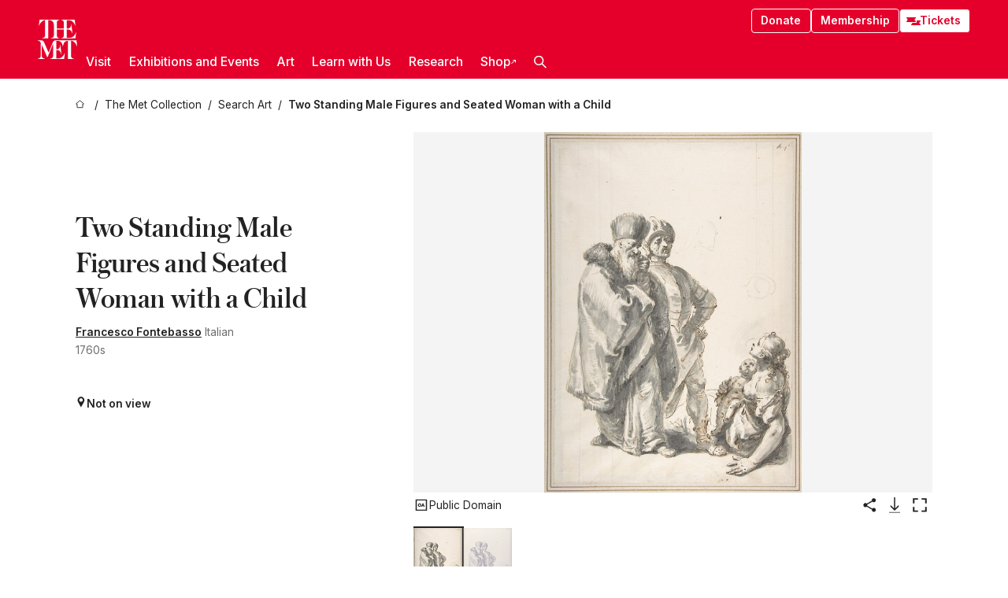

--- FILE ---
content_type: text/html; charset=utf-8
request_url: https://www.metmuseum.org/art/collection/search/338736
body_size: 33697
content:
<!DOCTYPE html><html lang="en" class="
				__variable_e798ec
				__variable_bfed6e
				__variable_968aec
				__variable_b1e441
				__variable_20add0
				__variable_2ad7ef" data-sentry-component="LocaleLayout" data-sentry-source-file="layout.tsx"><head><meta charSet="utf-8"/><meta name="viewport" content="width=device-width, initial-scale=1"/><link rel="preload" href="/_next/static/media/78dbaeca31577a23-s.p.woff2" as="font" crossorigin="" type="font/woff2"/><link rel="preload" href="/_next/static/media/84a4b0cac32cffbe-s.p.woff2" as="font" crossorigin="" type="font/woff2"/><link rel="preload" href="/_next/static/media/c4b700dcb2187787-s.p.woff2" as="font" crossorigin="" type="font/woff2"/><link rel="preload" href="/_next/static/media/e4af272ccee01ff0-s.p.woff2" as="font" crossorigin="" type="font/woff2"/><link rel="preload" as="image" href="https://collectionapi.metmuseum.org/api/collection/v1/iiif/338736/758853/main-image" fetchPriority="high"/><link rel="stylesheet" href="/_next/static/css/0b9f38a70bdddf23.css" data-precedence="next"/><link rel="stylesheet" href="/_next/static/css/7fd550e1e6b57b10.css" data-precedence="next"/><link rel="stylesheet" href="/_next/static/css/36d7a2405d6a2a7a.css" data-precedence="next"/><link rel="stylesheet" href="/_next/static/css/48ccd572681770ef.css" data-precedence="next"/><link rel="stylesheet" href="/_next/static/css/7d1007023b7756a1.css" data-precedence="next"/><link rel="stylesheet" href="/_next/static/css/5ef4417e8033aecb.css" data-precedence="next"/><link rel="stylesheet" href="/_next/static/css/523717234afce259.css" data-precedence="next"/><link rel="stylesheet" href="/_next/static/css/9c7fa0b0c3e24e16.css" data-precedence="next"/><link rel="stylesheet" href="/_next/static/css/edec8de73eaa5209.css" data-precedence="next"/><link rel="stylesheet" href="/_next/static/css/48221cf303c9b543.css" data-precedence="next"/><link rel="stylesheet" href="/_next/static/css/1b7ac11f576f87f1.css" data-precedence="next"/><link rel="preload" as="script" fetchPriority="low" href="/_next/static/chunks/webpack-6a153fc7c2ea45cc.js"/><script src="/_next/static/chunks/3c207711-b18fb694c51ab862.js" async=""></script><script src="/_next/static/chunks/6916-9b27dfdd79a480e7.js" async=""></script><script src="/_next/static/chunks/main-app-a6eacfb26b5eda26.js" async=""></script><script src="/_next/static/chunks/5520-f559b9204dddf9aa.js" async=""></script><script src="/_next/static/chunks/3096-aeacdd9aa0f18702.js" async=""></script><script src="/_next/static/chunks/5011-40e4e20f61fb33e9.js" async=""></script><script src="/_next/static/chunks/7705-e02db262df13926d.js" async=""></script><script src="/_next/static/chunks/app/%5Blocale%5D/(navigation)/layout-8931e88291ef28bd.js" async=""></script><script src="/_next/static/chunks/app/%5Blocale%5D/(navigation)/error-98b49a3a0775953b.js" async=""></script><script src="/_next/static/chunks/5557-3fa0d7504b11bac2.js" async=""></script><script src="/_next/static/chunks/6386-6f01ad75a0adad26.js" async=""></script><script src="/_next/static/chunks/1545-4c211248457bce57.js" async=""></script><script src="/_next/static/chunks/7391-05d94d83913e9a8c.js" async=""></script><script src="/_next/static/chunks/5866-5dc60a299bd25ef5.js" async=""></script><script src="/_next/static/chunks/945-a228ca5a3fc96787.js" async=""></script><script src="/_next/static/chunks/2585-7ced8e86aa8cd3de.js" async=""></script><script src="/_next/static/chunks/8321-ae52e8920011a0c3.js" async=""></script><script src="/_next/static/chunks/9416-1cf08484d0621370.js" async=""></script><script src="/_next/static/chunks/63-b6103ad915446b47.js" async=""></script><script src="/_next/static/chunks/8251-75e6823f4241ba8b.js" async=""></script><script src="/_next/static/chunks/5139-d542ede6e2d882a7.js" async=""></script><script src="/_next/static/chunks/5248-342c02892b3cc4c5.js" async=""></script><script src="/_next/static/chunks/5393-77dd7105e1ab51bf.js" async=""></script><script src="/_next/static/chunks/1962-9ec4817f55a6e1cb.js" async=""></script><script src="/_next/static/chunks/app/%5Blocale%5D/(navigation)/art/collection/search/%5BobjectID%5D/page-a5d6412793e4bab9.js" async=""></script><script src="/_next/static/chunks/app/global-error-8a16f75bb478133f.js" async=""></script><script src="/_next/static/chunks/app/%5Blocale%5D/layout-f0b6feb07c14f140.js" async=""></script><script src="/_next/static/chunks/app/%5Blocale%5D/error-713d544c9230988f.js" async=""></script><meta name="next-size-adjust" content=""/><title>Francesco Fontebasso - Two Standing Male Figures and Seated Woman with a Child - The Metropolitan Museum of Art</title><meta name="description" content="Inscription: Numbered in pen and brown ink at upper right, &quot;41.&quot; Numbered in graphite on mount, bottom right, &quot;82&quot; (circled).Marking: Illegible watermark. Collector&#x27;s mark &quot;SCIPIO&quot; on verso, upper left (Lugt Supp 2274a)"/><link rel="manifest" href="/manifest.webmanifest"/><meta property="og:title" content="Francesco Fontebasso - Two Standing Male Figures and Seated Woman with a Child - The Metropolitan Museum of Art"/><meta property="og:description" content="Inscription: Numbered in pen and brown ink at upper right, &quot;41.&quot; Numbered in graphite on mount, bottom right, &quot;82&quot; (circled).Marking: Illegible watermark. Collector&#x27;s mark &quot;SCIPIO&quot; on verso, upper left (Lugt Supp 2274a)"/><meta property="og:image" content="https://collectionapi.metmuseum.org/api/collection/v1/iiif/338736/758853/main-image"/><meta name="twitter:card" content="summary_large_image"/><meta name="twitter:title" content="Francesco Fontebasso - Two Standing Male Figures and Seated Woman with a Child - The Metropolitan Museum of Art"/><meta name="twitter:description" content="Inscription: Numbered in pen and brown ink at upper right, &quot;41.&quot; Numbered in graphite on mount, bottom right, &quot;82&quot; (circled).Marking: Illegible watermark. Collector&#x27;s mark &quot;SCIPIO&quot; on verso, upper left (Lugt Supp 2274a)"/><meta name="twitter:image" content="https://collectionapi.metmuseum.org/api/collection/v1/iiif/338736/758853/main-image"/><link rel="icon" href="/icon?444dbfbfa010ce64" type="image/png" sizes="256x256"/><link rel="apple-touch-icon" href="/apple-icon?caf747e317587ad6" type="image/png"/><script src="/_next/static/chunks/polyfills-42372ed130431b0a.js" noModule=""></script></head><body><div hidden=""><!--$--><!--/$--></div><button class="skip-to-main-content_skipToMainContent__tnLhe button secondary" id="skip-to-main-content-button" data-sentry-component="SkipToMainContent" data-sentry-source-file="index.jsx">Skip to main content</button><header class="global-navigation_header__IRRw8" data-lock-page="false"><div class="global-navigation_headerWrapper__HdeNn"><a title="Homepage" class="global-navigation_logoLink__XBBeM" data-sentry-element="Link" data-sentry-source-file="index.tsx" href="/"><svg xmlns="http://www.w3.org/2000/svg" width="1em" height="1em" viewBox="0 0 40 40" data-sentry-element="MetLogo" data-sentry-source-file="index.tsx"><path fill="currentColor" d="M39.74 27.009a11.6 11.6 0 0 0-.88-1.861 10 10 0 0 0-1.33-1.824 7.6 7.6 0 0 0-1.72-1.387 4 4 0 0 0-2.04-.55v15.4A3 3 0 0 0 34 38a2.65 2.65 0 0 0 .64.883 2.8 2.8 0 0 0 .95.55 3.5 3.5 0 0 0 1.17.19V40h-6.13V21.577a4.9 4.9 0 0 0-2.08.4 4.2 4.2 0 0 0-1.47 1.111 5.3 5.3 0 0 0-.94 1.709 11.5 11.5 0 0 0-.54 2.213h-.26a11.5 11.5 0 0 0-.54-2.194 5.5 5.5 0 0 0-.97-1.718 4.3 4.3 0 0 0-1.54-1.121 5.6 5.6 0 0 0-2.21-.4h-1.36V30h1.24a4 4 0 0 0 .57-.133 2.83 2.83 0 0 0 1.22-.788 3.2 3.2 0 0 0 .68-1.339 7.6 7.6 0 0 0 .21-1.909h.29L24 34.947h-.29a5.83 5.83 0 0 0-1.62-3.228A3.8 3.8 0 0 0 20.84 31h-2.12v8.43h2.19a5.15 5.15 0 0 0 2.17-.456 6.5 6.5 0 0 0 1.79-1.216 8 8 0 0 0 1.39-1.737 10.2 10.2 0 0 0 .96-2.023h.26l-.77 6H12.57v-.38a3.5 3.5 0 0 0 1.17-.19 2.8 2.8 0 0 0 .95-.55 2.5 2.5 0 0 0 .63-.893 2.1 2.1 0 0 0 .18-.987V24.5L10 38h-.5L4 25.593V36.5a4.7 4.7 0 0 0 .37 1.487 2.6 2.6 0 0 0 .64.893 2.7 2.7 0 0 0 .95.55 3.5 3.5 0 0 0 1.16.19V40H0v-.38a3.6 3.6 0 0 0 1.17-.19 2.7 2.7 0 0 0 .94-.55 2.5 2.5 0 0 0 .64-.893 3.05 3.05 0 0 0 .23-1.2V23.362A3.1 3.1 0 0 0 0 21.387v-.379h3.07a4.6 4.6 0 0 1 1.94.37 2.69 2.69 0 0 1 1.28 1.472L11 33.5l4.5-11a2.05 2.05 0 0 1 1.17-1.113 4 4 0 0 1 1.7-.379h20.94l.69 6h-.26Zm-15.93-8.017v-.38a2.17 2.17 0 0 0 2.49-2.525V10h-6.82v6.087a2.17 2.17 0 0 0 2.49 2.525v.38h-8.63v-.38a3.5 3.5 0 0 0 1.17-.189 2.8 2.8 0 0 0 .95-.551 2.6 2.6 0 0 0 .64-.892 3.05 3.05 0 0 0 .23-1.2V5.7a6.8 6.8 0 0 0-.41-2.5 4.04 4.04 0 0 0-1.15-1.644 4.6 4.6 0 0 0-1.8-.9 9.2 9.2 0 0 0-2.34-.275v18.612H4.49v-.38a3.5 3.5 0 0 0 1.17-.189 2.8 2.8 0 0 0 .95-.551 2.6 2.6 0 0 0 .64-.883 3 3 0 0 0 .23-1.206V.384a3.94 3.94 0 0 0-1.98.56 8.3 8.3 0 0 0-1.82 1.4 12 12 0 0 0-1.47 1.814 8.7 8.7 0 0 0-.94 1.851h-.26l.77-6h20.19v.38a2.217 2.217 0 0 0-2.49 2.526V9h6.82V2.906A2.22 2.22 0 0 0 23.81.38V0h13.67l.77 6h-.26a10.3 10.3 0 0 0-.96-2.022 8 8 0 0 0-1.39-1.738 6.4 6.4 0 0 0-1.8-1.215 5.15 5.15 0 0 0-2.17-.456h-2.21V9h1.32a3.84 3.84 0 0 0 1.98-.861 4.34 4.34 0 0 0 1.03-3.315h.29l1.18 9.117h-.29a5.9 5.9 0 0 0-.72-1.89A4.64 4.64 0 0 0 31.64 10h-2.18v8.423h2.95a5.15 5.15 0 0 0 2.17-.456 6.7 6.7 0 0 0 1.8-1.216 8.3 8.3 0 0 0 1.39-1.737 11.5 11.5 0 0 0 .96-2.023h.26l-.78 6h-14.4Z"></path></svg></a><div class="global-navigation_smallControls__VohT6"><a class="global-navigation_navButton__BU8Aa global-navigation_ticketLink__9VeAY" data-sentry-element="Link" data-sentry-component="TicketLink" data-sentry-source-file="index.tsx" href="https://engage.metmuseum.org/admission/?promocode=59559"><div class="global-navigation_tickets__H0byM"><svg xmlns="http://www.w3.org/2000/svg" width="1em" height="1em" fill="none" viewBox="0 0 14 8" class="global-navigation_ticket__qAYYN global-navigation_ticket1__P_Vov" data-sentry-element="TicketIcon" data-sentry-source-file="index.tsx"><mask id="ticket2_svg__a" width="15" height="9" x="-0.5" y="-0.5" fill="#000" maskUnits="userSpaceOnUse"><path fill="#fff" d="M-.5-.5h15v9h-15z"></path><path d="M13.5 2.5a1.5 1.5 0 0 0 0 3v2H.5v-2a1.5 1.5 0 1 0 0-3v-2h13z"></path></mask><path fill="currentColor" d="M13.5 2.5a1.5 1.5 0 0 0 0 3v2H.5v-2a1.5 1.5 0 1 0 0-3v-2h13z"></path><path fill="#fff" d="M13.5 2.5V3h.5v-.5zm0 3h.5V5h-.5zm0 2V8h.5v-.5zm-13 0H0V8h.5zm0-2V5H0v.5zm0-3H0V3h.5zm0-2V0H0v.5zm13 0h.5V0h-.5zm0 2V2a2 2 0 0 0-2 2h1a1 1 0 0 1 1-1zM12 4h-.5a2 2 0 0 0 2 2V5a1 1 0 0 1-1-1zm1.5 1.5H13v2h1v-2zm0 2V7H.5v1h13zm-13 0H1v-2H0v2zm0-2V6a2 2 0 0 0 2-2h-1a1 1 0 0 1-1 1zM2 4h.5a2 2 0 0 0-2-2v1a1 1 0 0 1 1 1zM.5 2.5H1v-2H0v2zm0-2V1h13V0H.5zm13 0H13v2h1v-2z" mask="url(#ticket2_svg__a)"></path></svg><svg xmlns="http://www.w3.org/2000/svg" width="1em" height="1em" fill="none" viewBox="0 0 14 8" class="global-navigation_ticket__qAYYN global-navigation_ticket2__IS2iJ" data-sentry-element="TicketIcon" data-sentry-source-file="index.tsx"><mask id="ticket2_svg__a" width="15" height="9" x="-0.5" y="-0.5" fill="#000" maskUnits="userSpaceOnUse"><path fill="#fff" d="M-.5-.5h15v9h-15z"></path><path d="M13.5 2.5a1.5 1.5 0 0 0 0 3v2H.5v-2a1.5 1.5 0 1 0 0-3v-2h13z"></path></mask><path fill="currentColor" d="M13.5 2.5a1.5 1.5 0 0 0 0 3v2H.5v-2a1.5 1.5 0 1 0 0-3v-2h13z"></path><path fill="#fff" d="M13.5 2.5V3h.5v-.5zm0 3h.5V5h-.5zm0 2V8h.5v-.5zm-13 0H0V8h.5zm0-2V5H0v.5zm0-3H0V3h.5zm0-2V0H0v.5zm13 0h.5V0h-.5zm0 2V2a2 2 0 0 0-2 2h1a1 1 0 0 1 1-1zM12 4h-.5a2 2 0 0 0 2 2V5a1 1 0 0 1-1-1zm1.5 1.5H13v2h1v-2zm0 2V7H.5v1h13zm-13 0H1v-2H0v2zm0-2V6a2 2 0 0 0 2-2h-1a1 1 0 0 1-1 1zM2 4h.5a2 2 0 0 0-2-2v1a1 1 0 0 1 1 1zM.5 2.5H1v-2H0v2zm0-2V1h13V0H.5zm13 0H13v2h1v-2z" mask="url(#ticket2_svg__a)"></path></svg></div>Tickets</a><button title="Search Button" role="button"><svg xmlns="http://www.w3.org/2000/svg" width="1em" height="1em" viewBox="0 0 16 16" class="global-navigation_icon__c_VgD" style="transform:rotate(270deg)" data-sentry-element="SearchIcon" data-sentry-source-file="index.tsx"><path fill="currentColor" d="M9.8 12.393a6.14 6.14 0 0 1-3.78-1.319L1.09 16 0 14.905l4.93-4.928a6.1 6.1 0 0 1-1.32-3.781 6.2 6.2 0 1 1 6.19 6.197m0-10.844a4.648 4.648 0 1 0 4.65 4.648A4.646 4.646 0 0 0 9.8 1.549"></path></svg></button><button role="button" title="Toggle Menu"><svg xmlns="http://www.w3.org/2000/svg" width="1em" height="1em" viewBox="0 0 20 20" class="global-navigation_icon__c_VgD global-navigation_navIcon__ddrLp"><path fill="currentColor" d="M0 20v-2h20v2zM0 9h20v2H0zm0-9h20v2H0z"></path></svg></button></div></div><div class="global-navigation_links__vbg_A "><div class="global-navigation_topLinks__E7EOx"><a class="global-navigation_navButton__BU8Aa" data-sentry-element="Link" data-sentry-source-file="index.tsx" href="https://engage.metmuseum.org/donate?promocode=60313">Donate</a><a class="global-navigation_navButton__BU8Aa" data-sentry-element="Link" data-sentry-component="MembershipLink" data-sentry-source-file="index.tsx" href="https://engage.metmuseum.org/members/membership/?promocode=60317">Membership</a><a class="global-navigation_navButton__BU8Aa global-navigation_ticketLink__9VeAY" data-sentry-element="Link" data-sentry-component="TicketLink" data-sentry-source-file="index.tsx" href="https://engage.metmuseum.org/admission/?promocode=59559"><div class="global-navigation_tickets__H0byM"><svg xmlns="http://www.w3.org/2000/svg" width="1em" height="1em" fill="none" viewBox="0 0 14 8" class="global-navigation_ticket__qAYYN global-navigation_ticket1__P_Vov" data-sentry-element="TicketIcon" data-sentry-source-file="index.tsx"><mask id="ticket2_svg__a" width="15" height="9" x="-0.5" y="-0.5" fill="#000" maskUnits="userSpaceOnUse"><path fill="#fff" d="M-.5-.5h15v9h-15z"></path><path d="M13.5 2.5a1.5 1.5 0 0 0 0 3v2H.5v-2a1.5 1.5 0 1 0 0-3v-2h13z"></path></mask><path fill="currentColor" d="M13.5 2.5a1.5 1.5 0 0 0 0 3v2H.5v-2a1.5 1.5 0 1 0 0-3v-2h13z"></path><path fill="#fff" d="M13.5 2.5V3h.5v-.5zm0 3h.5V5h-.5zm0 2V8h.5v-.5zm-13 0H0V8h.5zm0-2V5H0v.5zm0-3H0V3h.5zm0-2V0H0v.5zm13 0h.5V0h-.5zm0 2V2a2 2 0 0 0-2 2h1a1 1 0 0 1 1-1zM12 4h-.5a2 2 0 0 0 2 2V5a1 1 0 0 1-1-1zm1.5 1.5H13v2h1v-2zm0 2V7H.5v1h13zm-13 0H1v-2H0v2zm0-2V6a2 2 0 0 0 2-2h-1a1 1 0 0 1-1 1zM2 4h.5a2 2 0 0 0-2-2v1a1 1 0 0 1 1 1zM.5 2.5H1v-2H0v2zm0-2V1h13V0H.5zm13 0H13v2h1v-2z" mask="url(#ticket2_svg__a)"></path></svg><svg xmlns="http://www.w3.org/2000/svg" width="1em" height="1em" fill="none" viewBox="0 0 14 8" class="global-navigation_ticket__qAYYN global-navigation_ticket2__IS2iJ" data-sentry-element="TicketIcon" data-sentry-source-file="index.tsx"><mask id="ticket2_svg__a" width="15" height="9" x="-0.5" y="-0.5" fill="#000" maskUnits="userSpaceOnUse"><path fill="#fff" d="M-.5-.5h15v9h-15z"></path><path d="M13.5 2.5a1.5 1.5 0 0 0 0 3v2H.5v-2a1.5 1.5 0 1 0 0-3v-2h13z"></path></mask><path fill="currentColor" d="M13.5 2.5a1.5 1.5 0 0 0 0 3v2H.5v-2a1.5 1.5 0 1 0 0-3v-2h13z"></path><path fill="#fff" d="M13.5 2.5V3h.5v-.5zm0 3h.5V5h-.5zm0 2V8h.5v-.5zm-13 0H0V8h.5zm0-2V5H0v.5zm0-3H0V3h.5zm0-2V0H0v.5zm13 0h.5V0h-.5zm0 2V2a2 2 0 0 0-2 2h1a1 1 0 0 1 1-1zM12 4h-.5a2 2 0 0 0 2 2V5a1 1 0 0 1-1-1zm1.5 1.5H13v2h1v-2zm0 2V7H.5v1h13zm-13 0H1v-2H0v2zm0-2V6a2 2 0 0 0 2-2h-1a1 1 0 0 1-1 1zM2 4h.5a2 2 0 0 0-2-2v1a1 1 0 0 1 1 1zM.5 2.5H1v-2H0v2zm0-2V1h13V0H.5zm13 0H13v2h1v-2z" mask="url(#ticket2_svg__a)"></path></svg></div>Tickets</a></div><nav class="global-navigation_navLinks__fTjsN"><ul class="global-navigation_topLevelLinks__dM0fN"><li class="nav-item_navItem__tZNvf " data-nav-item="true" data-open="false"><button class="nav-item_innerText__pWlnO" data-nav-id="Visit">Visit<span class="nav-item_icon__evAIq"><svg xmlns="http://www.w3.org/2000/svg" width="1em" height="1em" fill="none" viewBox="0 0 48 48"><path fill="currentColor" d="m39.23 13.132 2.913 2.802-18.011 18.923-18-18.92 2.866-2.77 15.134 16.162z"></path></svg></span></button></li><li class="nav-item_navItem__tZNvf " data-nav-item="true" data-open="false"><button class="nav-item_innerText__pWlnO" data-nav-id="Exhibitions and Events">Exhibitions and Events<span class="nav-item_icon__evAIq"><svg xmlns="http://www.w3.org/2000/svg" width="1em" height="1em" fill="none" viewBox="0 0 48 48"><path fill="currentColor" d="m39.23 13.132 2.913 2.802-18.011 18.923-18-18.92 2.866-2.77 15.134 16.162z"></path></svg></span></button></li><li class="nav-item_navItem__tZNvf " data-nav-item="true" data-open="false"><button class="nav-item_innerText__pWlnO" data-nav-id="Art">Art<span class="nav-item_icon__evAIq"><svg xmlns="http://www.w3.org/2000/svg" width="1em" height="1em" fill="none" viewBox="0 0 48 48"><path fill="currentColor" d="m39.23 13.132 2.913 2.802-18.011 18.923-18-18.92 2.866-2.77 15.134 16.162z"></path></svg></span></button></li><li class="nav-item_navItem__tZNvf " data-nav-item="true" data-open="false"><button class="nav-item_innerText__pWlnO" data-nav-id="Learn with Us">Learn with Us<span class="nav-item_icon__evAIq"><svg xmlns="http://www.w3.org/2000/svg" width="1em" height="1em" fill="none" viewBox="0 0 48 48"><path fill="currentColor" d="m39.23 13.132 2.913 2.802-18.011 18.923-18-18.92 2.866-2.77 15.134 16.162z"></path></svg></span></button></li><li class="nav-item_navItem__tZNvf " data-nav-item="true" data-open="false"><button class="nav-item_innerText__pWlnO" data-nav-id="Research">Research<span class="nav-item_icon__evAIq"><svg xmlns="http://www.w3.org/2000/svg" width="1em" height="1em" fill="none" viewBox="0 0 48 48"><path fill="currentColor" d="m39.23 13.132 2.913 2.802-18.011 18.923-18-18.92 2.866-2.77 15.134 16.162z"></path></svg></span></button></li><li class="nav-item_navItem__tZNvf undefined"><a target="_blank" rel="noopener noreferrer" class="nav-item_innerText__pWlnO" data-nav-id="Shop" href="https://store.metmuseum.org/?utm_source=mainmuseum&amp;utm_medium=metmuseum.org&amp;utm_campaign=topnav-static">Shop<svg xmlns="http://www.w3.org/2000/svg" width="1em" height="1em" fill="none" viewBox="0 0 48 48" class="nav-item_externalIcon__JI1JB"><path fill="currentColor" fill-rule="evenodd" d="M41.993 9.717v20.96h-5.287V15.661L9.744 41.5 6 37.912l26.962-25.838H17.293V7h24.7c.01 0 .007.958.003 1.761l-.002.603a2.4 2.4 0 0 1 0 .353" clip-rule="evenodd"></path></svg></a></li><li class="global-navigation_searchItem__hFDIS" data-sentry-component="SearchItem" data-sentry-source-file="index.tsx"><button class="global-navigation_searchButton__nC3QK" role="button" title="Open the search box"><svg xmlns="http://www.w3.org/2000/svg" width="1em" height="1em" viewBox="0 0 16 16" class="icon" style="transform:rotate(270deg)" data-sentry-element="SearchIcon" data-sentry-source-file="index.tsx"><path fill="currentColor" d="M9.8 12.393a6.14 6.14 0 0 1-3.78-1.319L1.09 16 0 14.905l4.93-4.928a6.1 6.1 0 0 1-1.32-3.781 6.2 6.2 0 1 1 6.19 6.197m0-10.844a4.648 4.648 0 1 0 4.65 4.648A4.646 4.646 0 0 0 9.8 1.549"></path></svg></button></li></ul><div class="global-navigation_mobileOnly__QK25I"><a class="global-navigation_navButton__BU8Aa global-navigation_ticketLink__9VeAY" data-sentry-element="Link" data-sentry-component="TicketLink" data-sentry-source-file="index.tsx" href="https://engage.metmuseum.org/admission/?promocode=59559"><div class="global-navigation_tickets__H0byM"><svg xmlns="http://www.w3.org/2000/svg" width="1em" height="1em" fill="none" viewBox="0 0 14 8" class="global-navigation_ticket__qAYYN global-navigation_ticket1__P_Vov" data-sentry-element="TicketIcon" data-sentry-source-file="index.tsx"><mask id="ticket2_svg__a" width="15" height="9" x="-0.5" y="-0.5" fill="#000" maskUnits="userSpaceOnUse"><path fill="#fff" d="M-.5-.5h15v9h-15z"></path><path d="M13.5 2.5a1.5 1.5 0 0 0 0 3v2H.5v-2a1.5 1.5 0 1 0 0-3v-2h13z"></path></mask><path fill="currentColor" d="M13.5 2.5a1.5 1.5 0 0 0 0 3v2H.5v-2a1.5 1.5 0 1 0 0-3v-2h13z"></path><path fill="#fff" d="M13.5 2.5V3h.5v-.5zm0 3h.5V5h-.5zm0 2V8h.5v-.5zm-13 0H0V8h.5zm0-2V5H0v.5zm0-3H0V3h.5zm0-2V0H0v.5zm13 0h.5V0h-.5zm0 2V2a2 2 0 0 0-2 2h1a1 1 0 0 1 1-1zM12 4h-.5a2 2 0 0 0 2 2V5a1 1 0 0 1-1-1zm1.5 1.5H13v2h1v-2zm0 2V7H.5v1h13zm-13 0H1v-2H0v2zm0-2V6a2 2 0 0 0 2-2h-1a1 1 0 0 1-1 1zM2 4h.5a2 2 0 0 0-2-2v1a1 1 0 0 1 1 1zM.5 2.5H1v-2H0v2zm0-2V1h13V0H.5zm13 0H13v2h1v-2z" mask="url(#ticket2_svg__a)"></path></svg><svg xmlns="http://www.w3.org/2000/svg" width="1em" height="1em" fill="none" viewBox="0 0 14 8" class="global-navigation_ticket__qAYYN global-navigation_ticket2__IS2iJ" data-sentry-element="TicketIcon" data-sentry-source-file="index.tsx"><mask id="ticket2_svg__a" width="15" height="9" x="-0.5" y="-0.5" fill="#000" maskUnits="userSpaceOnUse"><path fill="#fff" d="M-.5-.5h15v9h-15z"></path><path d="M13.5 2.5a1.5 1.5 0 0 0 0 3v2H.5v-2a1.5 1.5 0 1 0 0-3v-2h13z"></path></mask><path fill="currentColor" d="M13.5 2.5a1.5 1.5 0 0 0 0 3v2H.5v-2a1.5 1.5 0 1 0 0-3v-2h13z"></path><path fill="#fff" d="M13.5 2.5V3h.5v-.5zm0 3h.5V5h-.5zm0 2V8h.5v-.5zm-13 0H0V8h.5zm0-2V5H0v.5zm0-3H0V3h.5zm0-2V0H0v.5zm13 0h.5V0h-.5zm0 2V2a2 2 0 0 0-2 2h1a1 1 0 0 1 1-1zM12 4h-.5a2 2 0 0 0 2 2V5a1 1 0 0 1-1-1zm1.5 1.5H13v2h1v-2zm0 2V7H.5v1h13zm-13 0H1v-2H0v2zm0-2V6a2 2 0 0 0 2-2h-1a1 1 0 0 1-1 1zM2 4h.5a2 2 0 0 0-2-2v1a1 1 0 0 1 1 1zM.5 2.5H1v-2H0v2zm0-2V1h13V0H.5zm13 0H13v2h1v-2z" mask="url(#ticket2_svg__a)"></path></svg></div>Tickets</a><a class="global-navigation_navButton__BU8Aa" data-sentry-element="Link" data-sentry-component="MembershipLink" data-sentry-source-file="index.tsx" href="https://engage.metmuseum.org/members/membership/?promocode=60317">Membership</a></div></nav></div></header><main data-sentry-component="CollectionObjectDetailPage" data-sentry-source-file="page.tsx"><script type="application/json" id="analytics">{"objectID":338736,"hasImages":true,"hasOASCImage":true,"hasAudio":false,"hasEssays":false,"hasArticles":false,"hasPublications":true}</script><div style="display:flex;flex-direction:row;flex-wrap:nowrap;gap:var(--spacing-xxs);justify-content:space-between;align-items:center" data-sentry-element="Element" data-sentry-source-file="index.jsx" data-sentry-component="FlexContainer"><nav class="breadcrumbs_breadcrumbs__p9HFN" aria-label="breadcrumbs" data-sentry-component="Breadcrumbs" data-sentry-source-file="index.tsx"><span class="breadcrumbs_linkWrapper__xepu_"><a aria-label="home" class="breadcrumbs_link__AxWe_" data-sentry-element="Link" data-sentry-source-file="index.tsx" href="/"><svg xmlns="http://www.w3.org/2000/svg" width="1em" height="1em" fill="none" viewBox="0 0 12 12" class="breadcrumbs_svg__HHQCV" data-sentry-element="HomeIcon" data-sentry-source-file="index.tsx"><path stroke="currentColor" d="M6.154.89a.235.235 0 0 0-.307 0L.754 5.25c-.173.147-.071.435.153.435h1.256v4.68c0 .136.107.246.24.246h7.194c.133 0 .24-.11.24-.246v-4.68h1.256c.224 0 .326-.288.154-.435z"></path></svg></a></span><span class="breadcrumbs_linkWrapper__xepu_"><a title="The Met Collection" aria-label="The Met Collection" class="breadcrumbs_link__AxWe_" href="/art/collection"><span data-sentry-element="Markdown" data-sentry-component="MarkdownParser" data-sentry-source-file="index.jsx">The Met Collection</span></a></span><span class="breadcrumbs_linkWrapper__xepu_"><a title="Search Art" aria-label="Search Art" class="breadcrumbs_link__AxWe_" href="/art/collection/search"><span data-sentry-element="Markdown" data-sentry-component="MarkdownParser" data-sentry-source-file="index.jsx">Search Art</span></a></span><span class="breadcrumbs_lastItem__awDMN"><span class="breadcrumbs_truncatedSegment__Z3us6" title="Two Standing Male Figures and Seated Woman with a Child"><span data-sentry-element="Markdown" data-sentry-component="MarkdownParser" data-sentry-source-file="index.jsx">Two Standing Male Figures and Seated Woman with a Child</span></span></span></nav></div><section><section class="object-page-top_wrapper__tqyHQ" data-sentry-component="ObjectPageTop" data-sentry-source-file="index.tsx"><main class="object-page-top_main__VSO7i"><section class="object-overview_objectOverview__O4zWQ" data-sentry-component="ObjectOverview" data-sentry-source-file="index.tsx"><h1 class="undefined object-overview_title__f2ysJ"><div data-sentry-element="SafeHtml" data-sentry-source-file="index.tsx">Two Standing Male Figures and Seated Woman with a Child</div></h1><div class="object-overview_metaWrapper__3yPhf"><div data-sentry-component="ArtistLink" data-sentry-source-file="index.tsx"><a data-sentry-element="Link" data-sentry-source-file="index.tsx" href="/art/collection/search?q=Francesco+Fontebasso&amp;searchField=ArtistCulture">Francesco Fontebasso</a> Italian</div><div>1760s</div><div class="object-overview_onViewWrapper__uMujk"><svg xmlns="http://www.w3.org/2000/svg" width="1em" height="1em" fill="none" viewBox="0 0 16 25" data-sentry-element="LocationIcon" data-sentry-source-file="index.tsx"><path fill="currentColor" fill-rule="evenodd" d="M7.765 11.822c-2.254 0-4.08-1.81-4.08-4.042s1.826-4.042 4.08-4.042 4.08 1.81 4.08 4.042c0 2.233-1.827 4.042-4.08 4.042M7.55.242C2.5.242-2.285 6.078 1.18 12.4c5.562 10.154 6.574 11.842 6.574 11.842s4.712-8.106 6.658-11.858C17.732 5.99 13.124.242 7.55.242" clip-rule="evenodd"></path></svg><span>Not on view<!-- --> <a class="object-overview_onViewLink__hnR41" data-sentry-element="Link" data-sentry-source-file="index.tsx" href=""></a></span></div></div><div class="holding-type-badges_badges__r5YiA  " data-sentry-component="HoldingTypeBadges" data-sentry-source-file="index.tsx"></div><div class="object-overview_label__mEVbw"><div data-sentry-component="ReadMoreWrapper" data-sentry-source-file="index.tsx"><div style="--max-wrapper-height:350px" class="
					read-more-wrapper_wrapper__qmIh8
					
					read-more-wrapper_hasOverFlow__JrJyo" data-testid="read-more-content"><div><div data-sentry-element="SafeHtml" data-sentry-source-file="index.tsx"></div></div></div></div></div></section></main><aside class="object-page-top_aside___Zzjr"><div class="image-viewer_wrapper__XTgZf" data-sentry-component="CollectionImageViewer" data-sentry-source-file="index.tsx"><section class="image-viewer_imageAndControls___8VQ9"><div class="image-viewer_imageAndRightsContainer__zEKsj"><figure itemType="http://schema.org/ImageObject" class="image-viewer_figure__qI5d7"><img fetchPriority="high" loading="eager" role="button" alt="Two Standing Male Figures and Seated Woman with a Child, Francesco Fontebasso (Italian, Venice 1707–1769 Venice), Pen and brown ink, brush with brown and gray wash, over black chalk. Vertical ruled stylus lines at left and right" class="image-viewer_featuredImage__2hq6c image-viewer_isButton__PgPZ6" src="https://collectionapi.metmuseum.org/api/collection/v1/iiif/338736/758853/main-image" itemProp="contentUrl" data-sentry-component="FeaturedImage" data-sentry-source-file="index.tsx"/></figure><div class="image-viewer_featuredImageMeta__xKPaT"><div class="image-viewer_featuredImageAccess__B8Gll"></div></div><div class="image-buttons_container__RIiKw" data-sentry-component="ImageButtons" data-sentry-source-file="index.tsx"><span class="image-buttons_oaWrapper__y1co5"><div data-sentry-component="ToolTip" data-sentry-source-file="index.tsx"><span class="tooltip_button__CFl3_"><button class="icon-button_button__FYqNC icon-button_small__m7iyV icon-button_lightMode__BNguL open-access-info_button__ccZog" type="button" data-sentry-element="IconButton" data-sentry-source-file="index.tsx" data-sentry-component="IconButton"><svg xmlns="http://www.w3.org/2000/svg" width="1em" height="1em" fill="none" viewBox="0 0 24 25"><path fill="currentColor" d="M9.284 15.115c-1.534 0-2.6-1.166-2.6-2.75 0-1.6 1.066-2.75 2.6-2.75 1.55 0 2.616 1.15 2.616 2.75 0 1.584-1.066 2.75-2.616 2.75m0-4.283c-.717 0-1.2.617-1.2 1.533 0 .917.483 1.534 1.2 1.534.716 0 1.216-.617 1.216-1.534 0-.933-.483-1.533-1.216-1.533M15.317 9.699l2.034 5.333h-1.417l-.383-1.033h-1.934l-.367 1.033h-1.383L13.9 9.699zm-1.283 3.15h1.1l-.55-1.5z"></path><path fill="currentColor" d="M19.333 5.067v14.666H4.667V5.067zM21 3.4H3v18h18z"></path></svg><span>Public Domain</span></button></span></div></span><div data-sentry-component="ToolTip" data-sentry-source-file="index.tsx"><span class="tooltip_button__CFl3_"><button class="icon-button_button__FYqNC icon-button_small__m7iyV icon-button_lightMode__BNguL" type="button" data-sentry-element="IconButton" data-sentry-source-file="index.tsx" data-sentry-component="IconButton"><svg xmlns="http://www.w3.org/2000/svg" width="1em" height="1em" fill="none" viewBox="0 0 24 25"><path fill="currentColor" fill-rule="evenodd" d="M20.5 6.025a2.625 2.625 0 0 1-4.508 1.83l-6.814 3.933a2.63 2.63 0 0 1-.04 1.376l6.75 3.897a2.625 2.625 0 1 1-.616 1.375l-6.964-4.02a2.625 2.625 0 1 1 .119-3.924l6.87-3.968a2.625 2.625 0 1 1 5.203-.5" clip-rule="evenodd"></path></svg><span class="screen-reader-only_text__226tQ" data-sentry-element="Element" data-sentry-component="ScreenReaderOnly" data-sentry-source-file="index.tsx">Share</span></button></span></div><button class="icon-button_button__FYqNC icon-button_small__m7iyV icon-button_lightMode__BNguL" type="button" data-sentry-component="IconButton" data-sentry-source-file="index.tsx"><svg xmlns="http://www.w3.org/2000/svg" width="1em" height="1em" fill="none" viewBox="0 0 48 48"><path fill="currentColor" d="M22.94 37.06a1.5 1.5 0 0 0 2.12 0l9.547-9.545a1.5 1.5 0 1 0-2.122-2.122L24 33.88l-8.485-8.486a1.5 1.5 0 1 0-2.122 2.122zM22.5 4v32h3V4z"></path><path stroke="currentColor" stroke-width="1.5" d="M10 42.5h28"></path></svg><span class="screen-reader-only_text__226tQ" data-sentry-element="Element" data-sentry-component="ScreenReaderOnly" data-sentry-source-file="index.tsx">Download Image</span></button><button class="icon-button_button__FYqNC icon-button_small__m7iyV icon-button_lightMode__BNguL" type="button" data-sentry-component="IconButton" data-sentry-source-file="index.tsx"><svg xmlns="http://www.w3.org/2000/svg" width="1em" height="1em" fill="none" viewBox="0 0 24 25"><path fill="currentcolor" fill-rule="evenodd" d="M4.895 5.295h4.737V3.4H3v6.632h1.895zM14.368 3.4v1.895h4.737v4.737H21V3.4zM9.632 19.506V21.4H3V14.77h1.895v4.737zm9.473 0h-4.737V21.4H21V14.77h-1.895z" clip-rule="evenodd"></path></svg><span class="screen-reader-only_text__226tQ" data-sentry-element="Element" data-sentry-component="ScreenReaderOnly" data-sentry-source-file="index.tsx">Enlarge Image</span></button></div></div><div class=""><div class="shelf_wrapper__ZzHm8" data-sentry-component="Shelf" data-sentry-source-file="index.tsx"><div class="shelf_accessibilityMessage__9rNf1"><div>A slider containing <!-- -->2<!-- --> items.<br/>Press the down key to skip to the last item.</div></div><div class="shelf_slider__c2o5b" style="padding:0 var(--thumbnail-margin);gap:10px"><button><img alt="Two Standing Male Figures and Seated Woman with a Child, Francesco Fontebasso (Italian, Venice 1707–1769 Venice), Pen and brown ink, brush with brown and gray wash, over black chalk. Vertical ruled stylus lines at left and right" class="image-viewer_thumbnail___kBvv image-viewer_selectedThumbnail__YN3np" loading="lazy" src="https://images.metmuseum.org/CRDImages/dp/web-additional/DP809548.jpg"/></button><button><img alt="Two Standing Male Figures and Seated Woman with a Child, Francesco Fontebasso (Italian, Venice 1707–1769 Venice), Pen and brown ink, brush with brown and gray wash, over black chalk. Vertical ruled stylus lines at left and right" class="image-viewer_thumbnail___kBvv " loading="lazy" src="https://images.metmuseum.org/CRDImages/dp/web-additional/61.56.2.jpg"/></button></div></div></div></section></div></aside></section></section><section class="page-section_wrapper__mFtQK" data-sentry-element="PageSection" data-sentry-source-file="index.tsx" data-sentry-component="PageSection"><section class="obect-page-tab-wrapper_wrapper__jWmbM" id="artwork-details" data-sentry-component="ObjectPageTabWrapper" data-sentry-source-file="index.tsx"><h2 class="obect-page-tab-wrapper_title__jVz0C">Artwork Details</h2><div class="tab-drawer_wrapper__Go80z tab-drawer_vertical__kr6XW" data-sentry-component="TabDrawers" data-sentry-source-file="index.tsx"><div class="tabs_wrapper__xVpUT tabs_vertical__PtR7f" data-sentry-component="Tabs" data-sentry-source-file="index.jsx"><fieldset class="tabs_fieldset__NRtDM"><legend data-sentry-element="Element" data-sentry-source-file="index.tsx" class="screen-reader-only_text__226tQ" data-sentry-component="ScreenReaderOnly">Object Information</legend><div class="tabs_tab__shByP"><input type="radio" id="Overview-tab-id" class="tabs_input__mwg3g" name="object-tabs" checked="" value="Overview"/><label for="Overview-tab-id" class="tabs_label__YG6gQ tabs_small__4mOy2"><div class="tabs_tabText__tixoU">Overview</div></label></div><div class="tabs_tab__shByP"><input type="radio" id="Signatures, Inscriptions, and Markings-tab-id" class="tabs_input__mwg3g" name="object-tabs" value="Signatures, Inscriptions, and Markings"/><label for="Signatures, Inscriptions, and Markings-tab-id" class="tabs_label__YG6gQ tabs_small__4mOy2"><div class="tabs_tabText__tixoU">Signatures, Inscriptions, and Markings</div></label></div><div class="tabs_tab__shByP"><input type="radio" id="Provenance-tab-id" class="tabs_input__mwg3g" name="object-tabs" value="Provenance"/><label for="Provenance-tab-id" class="tabs_label__YG6gQ tabs_small__4mOy2"><div class="tabs_tabText__tixoU">Provenance</div></label></div><div class="tabs_tab__shByP"><input type="radio" id="Exhibition History-tab-id" class="tabs_input__mwg3g" name="object-tabs" value="Exhibition History"/><label for="Exhibition History-tab-id" class="tabs_label__YG6gQ tabs_small__4mOy2"><div class="tabs_tabText__tixoU">Exhibition History</div></label></div><div class="tabs_tab__shByP"><input type="radio" id="References-tab-id" class="tabs_input__mwg3g" name="object-tabs" value="References"/><label for="References-tab-id" class="tabs_label__YG6gQ tabs_small__4mOy2"><div class="tabs_tabText__tixoU">References</div></label></div></fieldset></div><div class="tab-drawer_bodyWrapper__qg8iy tab-drawer_divider__uAZwv"><ul class="tombstone_tombstone__acUt4" data-sentry-component="Tombstone" data-sentry-source-file="index.tsx"><li><strong class="tombstone_label__MXGQv">Title:</strong> <span>Two Standing Male Figures and Seated Woman with a Child</span></li><li><strong class="tombstone_label__MXGQv">Artist:</strong> <span>Francesco Fontebasso (Italian, Venice 1707–1769 Venice)<br /></span></li><li><strong class="tombstone_label__MXGQv">Date:</strong> <span>1760s</span></li><li><strong class="tombstone_label__MXGQv">Medium:</strong> <span>Pen and brown ink, brush with brown and gray wash, over black chalk. Vertical ruled stylus lines at left and right</span></li><li><strong class="tombstone_label__MXGQv">Dimensions:</strong> <span>14-13/16 x 10-5/16 in.  (37.6 x 26.2 cm)</span></li><li><strong class="tombstone_label__MXGQv">Classification:</strong> <span>Drawings</span></li><li><strong class="tombstone_label__MXGQv">Credit Line:</strong> <span>Rogers Fund, 1961</span></li><li><strong class="tombstone_label__MXGQv">Object Number:</strong> <span>61.56.2</span></li><li><strong class="tombstone_label__MXGQv">Curatorial Department:</strong> <a href="/departments/drawings-and-prints">Drawings and Prints</a></li></ul></div></div></section></section><section class="grey-background_container__UPe5z" data-sentry-component="GreyBackground" data-sentry-source-file="index.tsx"><section id="more-artwork" class="page-section_wrapper__mFtQK" data-sentry-component="PageSection" data-sentry-source-file="index.tsx"><div class="component-header_wrapper__kS6_W component-header_clampedWidth__0VK73" data-sentry-component="ComponentHeader" data-sentry-source-file="index.tsx"><div class="component-header_titleAndLinkWrapper__mDA0q"><div><h2 class="component-header_title__n0SA_"><span data-sentry-element="Markdown" data-sentry-component="MarkdownParser" data-sentry-source-file="index.jsx">More Artwork</span></h2></div></div><p class="component-header_description__yxN6Q"></p></div><div class="tab-drawer_wrapper__Go80z " data-sentry-component="TabDrawers" data-sentry-source-file="index.tsx"><div class="tabs_wrapper__xVpUT" data-sentry-component="Tabs" data-sentry-source-file="index.jsx"><fieldset class="tabs_fieldset__NRtDM"><legend data-sentry-element="Element" data-sentry-source-file="index.tsx" class="screen-reader-only_text__226tQ" data-sentry-component="ScreenReaderOnly">More Artwork</legend><div class="tabs_tab__shByP"><input type="radio" id="Related-tab-id" class="tabs_input__mwg3g" name="related-artworks" checked="" value="Related"/><label for="Related-tab-id" class="tabs_label__YG6gQ tabs_small__4mOy2"><div class="tabs_tabText__tixoU">Related</div></label></div><div class="tabs_tab__shByP"><input type="radio" id="By Francesco Fontebasso-tab-id" class="tabs_input__mwg3g" name="related-artworks" value="By Francesco Fontebasso"/><label for="By Francesco Fontebasso-tab-id" class="tabs_label__YG6gQ tabs_small__4mOy2"><div class="tabs_tabText__tixoU">By Francesco Fontebasso</div></label></div><div class="tabs_tab__shByP"><input type="radio" id="In the same medium-tab-id" class="tabs_input__mwg3g" name="related-artworks" value="In the same medium"/><label for="In the same medium-tab-id" class="tabs_label__YG6gQ tabs_small__4mOy2"><div class="tabs_tabText__tixoU">In the same medium</div></label></div><div class="tabs_tab__shByP"><input type="radio" id="From the same time and place-tab-id" class="tabs_input__mwg3g" name="related-artworks" value="From the same time and place"/><label for="From the same time and place-tab-id" class="tabs_label__YG6gQ tabs_small__4mOy2"><div class="tabs_tabText__tixoU">From the same time and place</div></label></div></fieldset></div><div class="related-artwork_tabWrapper__2wCih "><div class="shelf_wrapper__ZzHm8" data-sentry-component="Shelf" data-sentry-source-file="index.tsx"><div class="shelf_accessibilityMessage__9rNf1"><div>A slider containing <!-- -->5<!-- --> items.<br/>Press the down key to skip to the last item.</div></div><div class="shelf_slider__c2o5b"><figure class="collection-object_collectionObject__Bs7VE collection-object" data-accession-number="1981.1102.1" data-sentry-component="BaseCollectionObject" data-sentry-source-file="index.tsx"><div class="collection-object_imageWrapper__0Pool"><a class="redundant-link_redundantlink__b5TFR" aria-hidden="true" tabindex="-1" data-sentry-element="GTMLink" data-sentry-source-file="index.jsx" data-sentry-component="RedundantLink" href="/art/collection/search/831063"></a><div class="no-image_wrapper__7bKy3 " data-sentry-component="NoImage" data-sentry-source-file="index.tsx"><svg xmlns="http://www.w3.org/2000/svg" width="1em" height="1em" fill="none" viewBox="0 0 24 24" class="no-image_icon__9HFYF" data-sentry-element="NoImageIcon" data-sentry-source-file="index.tsx"><path fill="currentColor" d="M3.147 2.228a.65.65 0 1 0-.92.919l18.626 18.625a.65.65 0 0 0 .92-.919zM20.994 18.898V5.46a2 2 0 0 0-2-2H5.555l1.649 1.649h11.287a1 1 0 0 1 1 1v11.287zM3.016 5.163l1.46 1.46v9.487c1.363-2.43 3.664-5.65 3.664-5.65l4.391 6.421 1.016-1.187 5.744 5.744a2 2 0 0 1-.297.022h-14a2 2 0 0 1-2-2v-14q0-.152.022-.297"></path><path fill="currentColor" d="M16.494 9.46a1.5 1.5 0 1 0 0-3 1.5 1.5 0 0 0 0 3M18.371 16.276l-1.98-3.905-.888 1.037z"></path></svg></div></div><div class="holding-type-badges_badges__r5YiA holding-type-badges_small___t53B " data-sentry-component="HoldingTypeBadges" data-sentry-source-file="index.tsx"></div><figcaption class="collection-object_caption__lALJ0" data-sentry-element="figcaption" data-sentry-source-file="index.tsx"><div class="collection-object_title__0XG31"><a class="collection-object_link__DaCC0" title="The sacrifice of Iphigenia" data-sentry-element="Link" data-sentry-source-file="index.tsx" href="/art/collection/search/831063"><span data-sentry-element="Markdown" data-sentry-component="LegacyOrMarkdownParser" data-sentry-source-file="index.tsx">The sacrifice of Iphigenia</span></a></div><div class="collection-object_body__8q6dM"><div class="collection-object_culture__BaSXn"><div>Francesco Fontebasso (Italian, Venice 1707–1769 Venice)</div></div><div>1730–50</div></div></figcaption></figure><figure class="collection-object_collectionObject__Bs7VE collection-object" data-accession-number="62.501.18" data-sentry-component="BaseCollectionObject" data-sentry-source-file="index.tsx"><div class="collection-object_imageWrapper__0Pool"><a class="redundant-link_redundantlink__b5TFR" aria-hidden="true" tabindex="-1" data-sentry-element="GTMLink" data-sentry-source-file="index.jsx" data-sentry-component="RedundantLink" href="/art/collection/search/335308"></a><img loading="lazy" class="collection-object_image__snLsj collection-object_gridView__XyXz6" src="https://collectionapi.metmuseum.org/api/collection/v1/iiif/335308/preview"/></div><div class="holding-type-badges_badges__r5YiA holding-type-badges_small___t53B " data-sentry-component="HoldingTypeBadges" data-sentry-source-file="index.tsx"></div><figcaption class="collection-object_caption__lALJ0" data-sentry-element="figcaption" data-sentry-source-file="index.tsx"><div class="collection-object_title__0XG31"><a class="collection-object_link__DaCC0" title="Pope Saint Gregory I Frees the Souls from Purgatory with His Prayers" data-sentry-element="Link" data-sentry-source-file="index.tsx" href="/art/collection/search/335308"><span data-sentry-element="Markdown" data-sentry-component="LegacyOrMarkdownParser" data-sentry-source-file="index.tsx">Pope Saint Gregory I Frees the Souls from Purgatory with His Prayers</span></a></div><div class="collection-object_body__8q6dM"><div class="collection-object_culture__BaSXn"><div>Francesco Fontebasso (Italian, Venice 1707–1769 Venice)</div></div><div>1731</div></div></figcaption></figure><figure class="collection-object_collectionObject__Bs7VE collection-object" data-accession-number="1981.1003.1" data-sentry-component="BaseCollectionObject" data-sentry-source-file="index.tsx"><div class="collection-object_imageWrapper__0Pool"><a class="redundant-link_redundantlink__b5TFR" aria-hidden="true" tabindex="-1" data-sentry-element="GTMLink" data-sentry-source-file="index.jsx" data-sentry-component="RedundantLink" href="/art/collection/search/335355"></a><img loading="lazy" class="collection-object_image__snLsj collection-object_gridView__XyXz6" src="https://collectionapi.metmuseum.org/api/collection/v1/iiif/335355/preview"/></div><div class="holding-type-badges_badges__r5YiA holding-type-badges_small___t53B " data-sentry-component="HoldingTypeBadges" data-sentry-source-file="index.tsx"></div><figcaption class="collection-object_caption__lALJ0" data-sentry-element="figcaption" data-sentry-source-file="index.tsx"><div class="collection-object_title__0XG31"><a class="collection-object_link__DaCC0" title="Satyr with Club and Seven Figures, from &quot;Bacchanals and Histories&quot;" data-sentry-element="Link" data-sentry-source-file="index.tsx" href="/art/collection/search/335355"><span data-sentry-element="Markdown" data-sentry-component="LegacyOrMarkdownParser" data-sentry-source-file="index.tsx">Satyr with Club and Seven Figures, from &quot;Bacchanals and Histories&quot;</span></a></div><div class="collection-object_body__8q6dM"><div class="collection-object_culture__BaSXn"><div>Francesco Fontebasso (Italian, Venice 1707–1769 Venice)</div></div><div>1744</div></div></figcaption></figure><figure class="collection-object_collectionObject__Bs7VE collection-object" data-accession-number="1995.370.1" data-sentry-component="BaseCollectionObject" data-sentry-source-file="index.tsx"><div class="collection-object_imageWrapper__0Pool"><a class="redundant-link_redundantlink__b5TFR" aria-hidden="true" tabindex="-1" data-sentry-element="GTMLink" data-sentry-source-file="index.jsx" data-sentry-component="RedundantLink" href="/art/collection/search/335313"></a><img loading="lazy" class="collection-object_image__snLsj collection-object_gridView__XyXz6" src="https://collectionapi.metmuseum.org/api/collection/v1/iiif/335313/preview"/></div><div class="holding-type-badges_badges__r5YiA holding-type-badges_small___t53B " data-sentry-component="HoldingTypeBadges" data-sentry-source-file="index.tsx"></div><figcaption class="collection-object_caption__lALJ0" data-sentry-element="figcaption" data-sentry-source-file="index.tsx"><div class="collection-object_title__0XG31"><a class="collection-object_link__DaCC0" title="Nine Figures near a Herm of Pan, from &quot;Bacchanals and Histories&quot;" data-sentry-element="Link" data-sentry-source-file="index.tsx" href="/art/collection/search/335313"><span data-sentry-element="Markdown" data-sentry-component="LegacyOrMarkdownParser" data-sentry-source-file="index.tsx">Nine Figures near a Herm of Pan, from &quot;Bacchanals and Histories&quot;</span></a></div><div class="collection-object_body__8q6dM"><div class="collection-object_culture__BaSXn"><div>Francesco Fontebasso (Italian, Venice 1707–1769 Venice)</div></div><div>1744</div></div></figcaption></figure><figure class="collection-object_collectionObject__Bs7VE collection-object" data-accession-number="53.522.1" data-sentry-component="BaseCollectionObject" data-sentry-source-file="index.tsx"><div class="collection-object_imageWrapper__0Pool"><a class="redundant-link_redundantlink__b5TFR" aria-hidden="true" tabindex="-1" data-sentry-element="GTMLink" data-sentry-source-file="index.jsx" data-sentry-component="RedundantLink" href="/art/collection/search/335310"></a><div class="no-image_wrapper__7bKy3 " data-sentry-component="NoImage" data-sentry-source-file="index.tsx"><svg xmlns="http://www.w3.org/2000/svg" width="1em" height="1em" fill="none" viewBox="0 0 24 24" class="no-image_icon__9HFYF" data-sentry-element="NoImageIcon" data-sentry-source-file="index.tsx"><path fill="currentColor" d="M3.147 2.228a.65.65 0 1 0-.92.919l18.626 18.625a.65.65 0 0 0 .92-.919zM20.994 18.898V5.46a2 2 0 0 0-2-2H5.555l1.649 1.649h11.287a1 1 0 0 1 1 1v11.287zM3.016 5.163l1.46 1.46v9.487c1.363-2.43 3.664-5.65 3.664-5.65l4.391 6.421 1.016-1.187 5.744 5.744a2 2 0 0 1-.297.022h-14a2 2 0 0 1-2-2v-14q0-.152.022-.297"></path><path fill="currentColor" d="M16.494 9.46a1.5 1.5 0 1 0 0-3 1.5 1.5 0 0 0 0 3M18.371 16.276l-1.98-3.905-.888 1.037z"></path></svg></div></div><div class="holding-type-badges_badges__r5YiA holding-type-badges_small___t53B " data-sentry-component="HoldingTypeBadges" data-sentry-source-file="index.tsx"></div><figcaption class="collection-object_caption__lALJ0" data-sentry-element="figcaption" data-sentry-source-file="index.tsx"><div class="collection-object_title__0XG31"><a class="collection-object_link__DaCC0" title="Pope Gregory Magnificent and Saint Vitale Intercede for Souls in Purgatory" data-sentry-element="Link" data-sentry-source-file="index.tsx" href="/art/collection/search/335310"><span data-sentry-element="Markdown" data-sentry-component="LegacyOrMarkdownParser" data-sentry-source-file="index.tsx">Pope Gregory Magnificent and Saint Vitale Intercede for Souls in Purgatory</span></a></div><div class="collection-object_body__8q6dM"><div class="collection-object_culture__BaSXn"><div>Francesco Fontebasso (Italian, Venice 1707–1769 Venice)</div></div><div>ca. 1731</div></div></figcaption></figure></div></div></div></div></section><section id="related-content" class="page-section_clampedWidthWrapper__kBLdL" data-sentry-element="PageSection" data-sentry-component="PageSection" data-sentry-source-file="index.tsx"><div class="component-header_wrapper__kS6_W" data-sentry-component="ComponentHeader" data-sentry-source-file="index.tsx"><div class="component-header_titleAndLinkWrapper__mDA0q"><div><h2 class="component-header_title__n0SA_"><span data-sentry-element="Markdown" data-sentry-component="MarkdownParser" data-sentry-source-file="index.jsx">Related Content</span></h2></div></div><p class="component-header_description__yxN6Q"></p></div><div class="object-related-media_container__A8o56"><div class="object-related-media_column__bt77b"><h3>Publications</h3><p>Books, guides, and catalogues published by The Met.</p><ul class="object-related-media_list__yUa9n"><li class="related-card_card__CkaLX" data-sentry-component="RelatedMediaListItem" data-sentry-source-file="index.tsx"><div class="related-card_imageWrapper__IrzW5"><div class="image_imageWrapper__NwEcQ" style="--image-height:100%" data-sentry-component="PublicationCardImage" data-sentry-source-file="index.tsx"><img alt="Eighteenth-Century Italian Drawings in The Metropolitan Museum of Art" data-loading="true" data-sentry-element="Image" data-sentry-component="SanityImage" data-sentry-source-file="index.tsx" loading="lazy" width="250" height="323" decoding="async" data-nimg="1" class="
				sanity-image_img__cWxRo
				sanity-image_default__50JPT
				image_image__A9U8F
			" style="color:transparent;--img-bg-color:#c7b09f;--img-color:#000" sizes="250px" srcSet="https://cdn.sanity.io/images/cctd4ker/production/3e33a2194434f760ba2c05373c815045390eb9fd-250x323.jpg?w=16&amp;q=75&amp;fit=clip&amp;auto=format 16w, https://cdn.sanity.io/images/cctd4ker/production/3e33a2194434f760ba2c05373c815045390eb9fd-250x323.jpg?w=32&amp;q=75&amp;fit=clip&amp;auto=format 32w, https://cdn.sanity.io/images/cctd4ker/production/3e33a2194434f760ba2c05373c815045390eb9fd-250x323.jpg?w=48&amp;q=75&amp;fit=clip&amp;auto=format 48w, https://cdn.sanity.io/images/cctd4ker/production/3e33a2194434f760ba2c05373c815045390eb9fd-250x323.jpg?w=64&amp;q=75&amp;fit=clip&amp;auto=format 64w, https://cdn.sanity.io/images/cctd4ker/production/3e33a2194434f760ba2c05373c815045390eb9fd-250x323.jpg?w=96&amp;q=75&amp;fit=clip&amp;auto=format 96w, https://cdn.sanity.io/images/cctd4ker/production/3e33a2194434f760ba2c05373c815045390eb9fd-250x323.jpg?w=128&amp;q=75&amp;fit=clip&amp;auto=format 128w, https://cdn.sanity.io/images/cctd4ker/production/3e33a2194434f760ba2c05373c815045390eb9fd-250x323.jpg?w=256&amp;q=75&amp;fit=clip&amp;auto=format 256w, https://cdn.sanity.io/images/cctd4ker/production/3e33a2194434f760ba2c05373c815045390eb9fd-250x323.jpg?w=384&amp;q=75&amp;fit=clip&amp;auto=format 384w, https://cdn.sanity.io/images/cctd4ker/production/3e33a2194434f760ba2c05373c815045390eb9fd-250x323.jpg?w=640&amp;q=75&amp;fit=clip&amp;auto=format 640w, https://cdn.sanity.io/images/cctd4ker/production/3e33a2194434f760ba2c05373c815045390eb9fd-250x323.jpg?w=750&amp;q=75&amp;fit=clip&amp;auto=format 750w, https://cdn.sanity.io/images/cctd4ker/production/3e33a2194434f760ba2c05373c815045390eb9fd-250x323.jpg?w=828&amp;q=75&amp;fit=clip&amp;auto=format 828w, https://cdn.sanity.io/images/cctd4ker/production/3e33a2194434f760ba2c05373c815045390eb9fd-250x323.jpg?w=1080&amp;q=75&amp;fit=clip&amp;auto=format 1080w, https://cdn.sanity.io/images/cctd4ker/production/3e33a2194434f760ba2c05373c815045390eb9fd-250x323.jpg?w=1200&amp;q=75&amp;fit=clip&amp;auto=format 1200w, https://cdn.sanity.io/images/cctd4ker/production/3e33a2194434f760ba2c05373c815045390eb9fd-250x323.jpg?w=1920&amp;q=75&amp;fit=clip&amp;auto=format 1920w, https://cdn.sanity.io/images/cctd4ker/production/3e33a2194434f760ba2c05373c815045390eb9fd-250x323.jpg?w=2048&amp;q=75&amp;fit=clip&amp;auto=format 2048w, https://cdn.sanity.io/images/cctd4ker/production/3e33a2194434f760ba2c05373c815045390eb9fd-250x323.jpg?w=3840&amp;q=75&amp;fit=clip&amp;auto=format 3840w" src="https://cdn.sanity.io/images/cctd4ker/production/3e33a2194434f760ba2c05373c815045390eb9fd-250x323.jpg?w=3840&amp;q=75&amp;fit=clip&amp;auto=format"/><a class="redundant-link_redundantlink__b5TFR" aria-hidden="true" tabindex="-1" data-sentry-element="GTMLink" data-sentry-source-file="index.jsx" data-sentry-component="RedundantLink" href="/met-publications/eighteenth-century-italian-drawings-in-the-metropolitan-museum-of-art"></a></div></div><div class="related-card_textWrapper__C_5E9"><div class="series-and-type_seriesAndType__O_UOO" data-sentry-component="SeriesAndType" data-sentry-source-file="index.tsx"></div><h5><a data-sentry-element="GTMLink" data-sentry-source-file="index.tsx" href="/met-publications/eighteenth-century-italian-drawings-in-the-metropolitan-museum-of-art"><span data-sentry-element="Markdown" data-sentry-component="MarkdownParser" data-sentry-source-file="index.jsx">Eighteenth-Century Italian Drawings in The Metropolitan Museum of Art</span></a></h5></div><div class="badge_badge__Uonuj" style="color:var(--color-grey-900);background-color:transparent" data-sentry-component="Badge" data-sentry-source-file="index.tsx">Free to download</div></li><li class="related-card_card__CkaLX" data-sentry-component="RelatedMediaListItem" data-sentry-source-file="index.tsx"><div class="related-card_textWrapper__C_5E9"><div class="series-and-type_seriesAndType__O_UOO" data-sentry-component="SeriesAndType" data-sentry-source-file="index.tsx"></div><h5><a data-sentry-element="GTMLink" data-sentry-source-file="index.tsx" href="/met-publications/drawings-from-new-york-collections-vol-3-the-eighteenth-century-in-italy"><span data-sentry-element="Markdown" data-sentry-component="MarkdownParser" data-sentry-source-file="index.jsx">Drawings from New York Collections. Vol. 3, The Eighteenth Century in Italy</span></a></h5></div><div class="badge_badge__Uonuj" style="color:var(--color-grey-900);background-color:transparent" data-sentry-component="Badge" data-sentry-source-file="index.tsx">Free to download</div></li></ul></div></div></section></section><section class="object-page-section_wrapper__Mk6EE" data-sentry-component="ObjectPageSection" data-sentry-source-file="index.tsx"><h2 class="object-page-section_header__pyamg">Research Resources</h2><div class="object-page-section_content__fmNvE"><p>The Met provides unparalleled <a data-sentry-element="Link" data-sentry-component="InternalLink" data-sentry-source-file="index.tsx" href="/hubs/research-at-the-met">resources for research</a> and welcomes an international community of students and scholars. <a target="_self" rel="noreferrer" data-sentry-element="Link" data-sentry-component="ExternalLink" data-sentry-source-file="index.tsx" href="https://metmuseum.github.io/">The Met&#x27;s Open Access API</a> is where creators and researchers can connect to the The Met collection. <a target="_self" rel="noreferrer" data-sentry-element="Link" data-sentry-component="ExternalLink" data-sentry-source-file="index.tsx" href="https://www.metmuseum.org/about-the-met/policies-and-documents/open-access">Open Access</a> data and public domain images are available for unrestricted commercial and noncommercial use without permission or fee.</p><p>To request images under copyright and other restrictions, please use <a target="_self" rel="noreferrer" data-sentry-element="Link" data-sentry-component="ExternalLink" data-sentry-source-file="index.tsx" href="https://airtable.com/shrpUhgQjmvt7JgDL">this Image Request form</a>.</p></div></section><section class="object-page-section_wrapper__Mk6EE" data-sentry-component="ObjectPageSection" data-sentry-source-file="index.tsx"><h2 class="object-page-section_header__pyamg">Feedback</h2><div class="object-page-section_content__fmNvE"><p>We continue to research and examine historical and cultural context for objects in The Met collection. If you have comments or questions about this object record, please contact us using the form below. The Museum looks forward to receiving your comments.</p><div><a target="_blank" class="link-button_linkButton__WrReH" data-sentry-element="Link" data-sentry-component="LinkButton" data-sentry-source-file="index.tsx" href="https://airtable.com/shryuhiE6bD3eDuoy?prefill_Accession%20Number=https://www.metmuseum.org/art/collection/search/338736&amp;hide_Accession%20Number=true&amp;prefill_Department=9&amp;hide_Department=true">Send feedback<svg xmlns="http://www.w3.org/2000/svg" width="1em" height="1em" fill="none" viewBox="0 0 48 48"><path fill="currentColor" d="m13.274 8.902 2.803-2.913L35 24 16.079 42l-2.77-2.867L29.473 24z"></path></svg></a></div></div></section></main><!--$--><!--/$--><footer class="global-footer_footer__nWMhc" data-sentry-component="GlobalFooter" data-sentry-source-file="index.tsx"><section class="global-footer_locations__l92yQ"><div class="global-footer_logoWrapper__idTAi"><a title="Homepage" class="global-footer_logoLink__HOCSL" data-sentry-element="Link" data-sentry-source-file="index.tsx" href="/"><svg xmlns="http://www.w3.org/2000/svg" width="1em" height="1em" viewBox="0 0 40 40" style="height:40px;width:40px" data-sentry-element="MetLogo" data-sentry-source-file="index.tsx"><path fill="currentColor" d="M39.74 27.009a11.6 11.6 0 0 0-.88-1.861 10 10 0 0 0-1.33-1.824 7.6 7.6 0 0 0-1.72-1.387 4 4 0 0 0-2.04-.55v15.4A3 3 0 0 0 34 38a2.65 2.65 0 0 0 .64.883 2.8 2.8 0 0 0 .95.55 3.5 3.5 0 0 0 1.17.19V40h-6.13V21.577a4.9 4.9 0 0 0-2.08.4 4.2 4.2 0 0 0-1.47 1.111 5.3 5.3 0 0 0-.94 1.709 11.5 11.5 0 0 0-.54 2.213h-.26a11.5 11.5 0 0 0-.54-2.194 5.5 5.5 0 0 0-.97-1.718 4.3 4.3 0 0 0-1.54-1.121 5.6 5.6 0 0 0-2.21-.4h-1.36V30h1.24a4 4 0 0 0 .57-.133 2.83 2.83 0 0 0 1.22-.788 3.2 3.2 0 0 0 .68-1.339 7.6 7.6 0 0 0 .21-1.909h.29L24 34.947h-.29a5.83 5.83 0 0 0-1.62-3.228A3.8 3.8 0 0 0 20.84 31h-2.12v8.43h2.19a5.15 5.15 0 0 0 2.17-.456 6.5 6.5 0 0 0 1.79-1.216 8 8 0 0 0 1.39-1.737 10.2 10.2 0 0 0 .96-2.023h.26l-.77 6H12.57v-.38a3.5 3.5 0 0 0 1.17-.19 2.8 2.8 0 0 0 .95-.55 2.5 2.5 0 0 0 .63-.893 2.1 2.1 0 0 0 .18-.987V24.5L10 38h-.5L4 25.593V36.5a4.7 4.7 0 0 0 .37 1.487 2.6 2.6 0 0 0 .64.893 2.7 2.7 0 0 0 .95.55 3.5 3.5 0 0 0 1.16.19V40H0v-.38a3.6 3.6 0 0 0 1.17-.19 2.7 2.7 0 0 0 .94-.55 2.5 2.5 0 0 0 .64-.893 3.05 3.05 0 0 0 .23-1.2V23.362A3.1 3.1 0 0 0 0 21.387v-.379h3.07a4.6 4.6 0 0 1 1.94.37 2.69 2.69 0 0 1 1.28 1.472L11 33.5l4.5-11a2.05 2.05 0 0 1 1.17-1.113 4 4 0 0 1 1.7-.379h20.94l.69 6h-.26Zm-15.93-8.017v-.38a2.17 2.17 0 0 0 2.49-2.525V10h-6.82v6.087a2.17 2.17 0 0 0 2.49 2.525v.38h-8.63v-.38a3.5 3.5 0 0 0 1.17-.189 2.8 2.8 0 0 0 .95-.551 2.6 2.6 0 0 0 .64-.892 3.05 3.05 0 0 0 .23-1.2V5.7a6.8 6.8 0 0 0-.41-2.5 4.04 4.04 0 0 0-1.15-1.644 4.6 4.6 0 0 0-1.8-.9 9.2 9.2 0 0 0-2.34-.275v18.612H4.49v-.38a3.5 3.5 0 0 0 1.17-.189 2.8 2.8 0 0 0 .95-.551 2.6 2.6 0 0 0 .64-.883 3 3 0 0 0 .23-1.206V.384a3.94 3.94 0 0 0-1.98.56 8.3 8.3 0 0 0-1.82 1.4 12 12 0 0 0-1.47 1.814 8.7 8.7 0 0 0-.94 1.851h-.26l.77-6h20.19v.38a2.217 2.217 0 0 0-2.49 2.526V9h6.82V2.906A2.22 2.22 0 0 0 23.81.38V0h13.67l.77 6h-.26a10.3 10.3 0 0 0-.96-2.022 8 8 0 0 0-1.39-1.738 6.4 6.4 0 0 0-1.8-1.215 5.15 5.15 0 0 0-2.17-.456h-2.21V9h1.32a3.84 3.84 0 0 0 1.98-.861 4.34 4.34 0 0 0 1.03-3.315h.29l1.18 9.117h-.29a5.9 5.9 0 0 0-.72-1.89A4.64 4.64 0 0 0 31.64 10h-2.18v8.423h2.95a5.15 5.15 0 0 0 2.17-.456 6.7 6.7 0 0 0 1.8-1.216 8.3 8.3 0 0 0 1.39-1.737 11.5 11.5 0 0 0 .96-2.023h.26l-.78 6h-14.4Z"></path></svg></a></div><ul class="global-footer_locationItems__K18AF"><li><div><div class="global-footer_museumAddressName__97RBB"><a class="global-footer_link__i9hdP" data-sentry-element="Link" data-sentry-source-file="index.tsx" href="/plan-your-visit/met-fifth-avenue"><span class="global-footer_locationTitle__h10U2">The Met Fifth Avenue</span></a></div><address><div><div>1000 Fifth Avenue</div><div>New York, NY 10028</div><div>Phone: 212-535-7710</div></div></address></div></li><li><div><div class="global-footer_museumAddressName__97RBB"><a class="global-footer_link__i9hdP" data-sentry-element="Link" data-sentry-source-file="index.tsx" href="/plan-your-visit/met-cloisters"><span class="global-footer_locationTitle__h10U2">The Met Cloisters</span></a></div><address><div><div>99 Margaret Corbin Drive</div><div>Fort Tryon Park</div><div>New York, NY 10040</div><div>Phone: 212-923-3700</div></div></address></div></li></ul></section><section class="global-footer_linkContainer__V5F4s"><div class="global-footer_links__2ulng"><ul class="global-footer_navItems__jBYnT"><li class="global-footer_navItem__FfJfS"><a class="global-footer_link__i9hdP" href="/about-the-met">About The Met</a></li><li class="global-footer_navItem__FfJfS"><a class="global-footer_link__i9hdP" href="/about-the-met/history">Mission and History</a></li><li class="global-footer_navItem__FfJfS"><a class="global-footer_link__i9hdP" href="/about-the-met/collection-areas">Collection Areas</a></li><li class="global-footer_navItem__FfJfS"><a class="global-footer_link__i9hdP" href="/departments#conservation">Conservation Departments</a></li><li class="global-footer_navItem__FfJfS"><a class="global-footer_link__i9hdP" href="/visit-guides/accessibility">Accessibility</a></li><li class="global-footer_navItem__FfJfS"><a class="global-footer_link__i9hdP" href="/press">Press</a></li></ul></div><div class="global-footer_links__2ulng"><ul class="global-footer_navItems__jBYnT"><li class="global-footer_navItem__FfJfS"><a class="global-footer_link__i9hdP" href="/join-and-give/support">Support</a></li><li class="global-footer_navItem__FfJfS"><a class="global-footer_link__i9hdP" href="https://engage.metmuseum.org/members/membership/?promocode=60317">Membership</a></li><li class="global-footer_navItem__FfJfS"><a class="global-footer_link__i9hdP" href="/join-and-give/host-an-event">Host an Event</a></li><li class="global-footer_navItem__FfJfS"><a class="global-footer_link__i9hdP" href="/join-and-give/corporate-support">Corporate Support</a></li></ul></div><div class="global-footer_links__2ulng"><ul class="global-footer_navItems__jBYnT"><li class="global-footer_navItem__FfJfS"><a class="global-footer_link__i9hdP" href="/opportunities">Opportunities</a></li><li class="global-footer_navItem__FfJfS"><a class="global-footer_link__i9hdP" href="/opportunities/careers">Careers</a></li><li class="global-footer_navItem__FfJfS"><a class="global-footer_link__i9hdP" href="/join-and-give/volunteer">Volunteers</a></li><li class="global-footer_navItem__FfJfS"><a class="global-footer_link__i9hdP" href="/opportunities/fellowships">Fellowships</a></li><li class="global-footer_navItem__FfJfS"><a class="global-footer_link__i9hdP" href="/opportunities/internships">Internships</a></li></ul></div></section><section class="global-footer_links__2ulng global-footer_social__pFmHi"><span class="global-footer_title__3k7m9">Follow us</span><ul><li class="global-footer_socialItem__SvEbJ"><a title="external: facebook.com/metmuseum" target="_blank" class="global-footer_socialLink__CXNJc" rel="noreferrer" href="https://www.facebook.com/metmuseum"><svg xmlns="http://www.w3.org/2000/svg" preserveAspectRatio="xMidYMid" viewBox="0 0 16 16" width="1em" height="1em" class="global-footer_socialItemIcon__cw5MA"><path fill="currentColor" d="M14 16h-4V9h2l1-1.999h-3V6c0-.618.066-1 1-1h2l-.001-2.001H9.988C8.091 2.999 8 4.722 8 6v1.001H6V9h2v7H2a2 2 0 0 1-2-2V2.001a2 2 0 0 1 2-2h12a2 2 0 0 1 2 2V14a2 2 0 0 1-2 2"></path></svg></a></li><li class="global-footer_socialItem__SvEbJ"><a title="external: twitter.com/metmuseum" target="_blank" class="global-footer_socialLink__CXNJc" rel="noreferrer" href="https://x.com/metmuseum"><svg xmlns="http://www.w3.org/2000/svg" width="1em" height="1em" fill="none" viewBox="0 0 1200 1227" class="global-footer_socialItemIcon__cw5MA"><path fill="currentColor" d="M714.163 519.284 1160.89 0h-105.86L667.137 450.887 357.328 0H0l468.492 681.821L0 1226.37h105.866l409.625-476.152 327.181 476.152H1200L714.137 519.284zM569.165 687.828l-47.468-67.894-377.686-540.24h162.604l304.797 435.991 47.468 67.894 396.2 566.721H892.476L569.165 687.854z"></path></svg></a></li><li class="global-footer_socialItem__SvEbJ"><a title="external: pinterest.com/metmuseum/" target="_blank" class="global-footer_socialLink__CXNJc" rel="noreferrer" href="https://pinterest.com/metmuseum/"><svg xmlns="http://www.w3.org/2000/svg" preserveAspectRatio="xMidYMid" viewBox="0 0 16 16" width="1em" height="1em" class="global-footer_socialItemIcon__cw5MA"><path fill="currentColor" d="M8 0a8 8 0 0 0-3.211 15.328c-.023-.559-.004-1.23.139-1.837l1.029-4.36s-.255-.51-.255-1.265c0-1.186.687-2.071 1.543-2.071.727 0 1.079.546 1.079 1.201 0 .731-.467 1.825-.707 2.839-.2.848.426 1.541 1.263 1.541 1.516 0 2.537-1.947 2.537-4.254 0-1.753-1.181-3.066-3.329-3.066-2.427 0-3.939 1.81-3.939 3.832 0 .696.206 1.188.527 1.569.149.175.169.245.116.446-.039.147-.127.501-.163.642-.054.202-.218.275-.401.2C3.11 10.289 2.59 9.064 2.59 7.689c0-2.273 1.916-4.998 5.717-4.998 3.055 0 5.065 2.21 5.065 4.583 0 3.138-1.745 5.483-4.316 5.483-.864 0-1.677-.467-1.955-.998 0 0-.465 1.844-.563 2.199-.169.618-.502 1.234-.805 1.715A8.001 8.001 0 1 0 8 0"></path></svg></a></li><li class="global-footer_socialItem__SvEbJ"><a title="external: instagram.com/metmuseum" target="_blank" class="global-footer_socialLink__CXNJc" rel="noreferrer" href="https://www.instagram.com/metmuseum/"><svg xmlns="http://www.w3.org/2000/svg" viewBox="0 0 1000 1000" width="1em" height="1em" class="global-footer_socialItemIcon__cw5MA"><path fill="currentColor" d="M292.92 3.5c-53.2 2.51-89.53 11-121.29 23.48-32.87 12.81-60.73 30-88.45 57.82s-44.79 55.7-57.51 88.62c-12.31 31.83-20.65 68.19-23 121.42S-.2 365.18.06 500.96.92 653.76 3.5 707.1c2.54 53.19 11 89.51 23.48 121.28 12.83 32.87 30 60.72 57.83 88.45s55.69 44.76 88.69 57.5c31.8 12.29 68.17 20.67 121.39 23s70.35 2.87 206.09 2.61 152.83-.86 206.16-3.39 89.46-11.05 121.24-23.47c32.87-12.86 60.74-30 88.45-57.84s44.77-55.74 57.48-88.68c12.32-31.8 20.69-68.17 23-121.35 2.33-53.37 2.88-70.41 2.62-206.17s-.87-152.78-3.4-206.1-11-89.53-23.47-121.32c-12.85-32.87-30-60.7-57.82-88.45s-55.74-44.8-88.67-57.48c-31.82-12.31-68.17-20.7-121.39-23S634.83-.2 499.04.06 346.25.9 292.92 3.5m5.84 903.88c-48.75-2.12-75.22-10.22-92.86-17-23.36-9-40-19.88-57.58-37.29s-28.38-34.11-37.5-57.42c-6.85-17.64-15.1-44.08-17.38-92.83-2.48-52.69-3-68.51-3.29-202s.22-149.29 2.53-202c2.08-48.71 10.23-75.21 17-92.84 9-23.39 19.84-40 37.29-57.57s34.1-28.39 57.43-37.51c17.62-6.88 44.06-15.06 92.79-17.38 52.73-2.5 68.53-3 202-3.29s149.31.21 202.06 2.53c48.71 2.12 75.22 10.19 92.83 17 23.37 9 40 19.81 57.57 37.29s28.4 34.07 37.52 57.45c6.89 17.57 15.07 44 17.37 92.76 2.51 52.73 3.08 68.54 3.32 202s-.23 149.31-2.54 202c-2.13 48.75-10.21 75.23-17 92.89-9 23.35-19.85 40-37.31 57.56s-34.09 28.38-57.43 37.5c-17.6 6.87-44.07 15.07-92.76 17.39-52.73 2.48-68.53 3-202.05 3.29s-149.27-.25-202-2.53m407.6-674.61a60 60 0 1 0 59.88-60.1 60 60 0 0 0-59.88 60.1M243.27 500.5c.28 141.8 115.44 256.49 257.21 256.22S757.02 641.3 756.75 499.5 641.29 242.98 499.5 243.26 243 358.72 243.27 500.5m90.06-.18a166.67 166.67 0 1 1 167 166.34 166.65 166.65 0 0 1-167-166.34"></path></svg></a></li><li class="global-footer_socialItem__SvEbJ"><a title="external: youtube.com/user/metmuseum" target="_blank" class="global-footer_socialLink__CXNJc" rel="noreferrer" href="https://www.youtube.com/user/metmuseum"><svg xmlns="http://www.w3.org/2000/svg" viewBox="0 0 380.92 85.04" width="1em" height="1em" class="global-footer_iconYoutube__ELkyr global-footer_socialItemIcon__cw5MA"><path fill="currentColor" d="M176.34 77.36a13.2 13.2 0 0 1-5.13-7.55 49.7 49.7 0 0 1-1.52-13.64v-7.74a44.8 44.8 0 0 1 1.74-13.81 13.78 13.78 0 0 1 5.43-7.6 17.6 17.6 0 0 1 9.68-2.39q5.91 0 9.47 2.43a14 14 0 0 1 5.22 7.6 46.7 46.7 0 0 1 1.65 13.77v7.74a47.5 47.5 0 0 1-1.61 13.68 13.45 13.45 0 0 1-5.21 7.56q-3.62 2.39-9.78 2.39-6.34 0-9.94-2.44M189.8 69q1-2.59 1-8.51V43.92c0-3.83-.33-6.62-1-8.39a3.59 3.59 0 0 0-3.52-2.65 3.54 3.54 0 0 0-3.43 2.65c-.67 1.77-1 4.56-1 8.39v16.59q0 5.91 1 8.51a3.48 3.48 0 0 0 3.47 2.61A3.57 3.57 0 0 0 189.8 69M360.86 56.29V59a72 72 0 0 0 .3 7.68 7.27 7.27 0 0 0 1.26 3.74 3.59 3.59 0 0 0 2.95 1.17 3.72 3.72 0 0 0 3.7-2.08q1-2.09 1.08-7l10.34.61a16 16 0 0 1 .09 1.91q0 7.38-4 11c-2.7 2.43-6.5 3.65-11.43 3.65-5.9 0-10.05-1.85-12.42-5.56s-3.56-9.44-3.56-17.2v-9.3q0-12 3.69-17.5t12.64-5.52q6.17 0 9.47 2.26a12.1 12.1 0 0 1 4.65 7 50.9 50.9 0 0 1 1.34 13.21v9.12Zm1.52-22.41a7.26 7.26 0 0 0-1.22 3.69 73 73 0 0 0-.3 7.78v3.82h8.77v-3.82a65 65 0 0 0-.35-7.78 7.44 7.44 0 0 0-1.28-3.74 3.48 3.48 0 0 0-2.82-1.08 3.41 3.41 0 0 0-2.8 1.13M147.14 55.3 133.5 6h11.9l4.78 22.32q1.83 8.27 2.7 14.08h.34q.61-4.17 2.7-14l5-22.41h11.9L159 55.3v23.63h-11.86ZM241.59 25.67v53.26h-9.39l-1-6.52h-.26q-3.83 7.38-11.47 7.39-5.3 0-7.82-3.48t-2.52-10.86V25.67h12v39.1a12 12 0 0 0 .78 5.08 2.72 2.72 0 0 0 2.61 1.52 5.33 5.33 0 0 0 3-1A5.93 5.93 0 0 0 229.6 68V25.67ZM303.08 25.67v53.26h-9.38l-1-6.52h-.26q-3.82 7.38-11.47 7.39c-3.54 0-6.14-1.16-7.82-3.48s-2.52-5.94-2.52-10.86V25.67h12v39.1a12 12 0 0 0 .78 5.08 2.71 2.71 0 0 0 2.59 1.52 5.3 5.3 0 0 0 3-1 5.8 5.8 0 0 0 2.09-2.37V25.67Z"></path><path fill="currentColor" d="M274.16 15.68h-11.9v63.25h-11.73V15.68h-11.9V6h35.53ZM342.76 34.18c-.72-3.35-1.9-5.79-3.52-7.29a9.43 9.43 0 0 0-6.69-2.26 11.1 11.1 0 0 0-6.17 1.87 12.7 12.7 0 0 0-4.38 4.91h-.08V3.34h-11.61v75.59h9.91l1.21-5h.26a10.2 10.2 0 0 0 4.17 4.25 12.3 12.3 0 0 0 6.14 1.53 9.45 9.45 0 0 0 9-5.6q2.86-5.61 2.87-17.51v-8.43a70.3 70.3 0 0 0-1.11-13.99m-11 21.73a67 67 0 0 1-.48 9.12 9.9 9.9 0 0 1-1.6 4.69 3.72 3.72 0 0 1-3 1.39 5.6 5.6 0 0 1-2.74-.69 5.27 5.27 0 0 1-2-2.09V38.1a7.5 7.5 0 0 1 2.06-3.56 4.62 4.62 0 0 1 3.22-1.39 3.23 3.23 0 0 1 2.78 1.43 10.9 10.9 0 0 1 1.39 4.82 90 90 0 0 1 .39 9.64ZM119 13.28a15.23 15.23 0 0 0-10.79-10.74C98.73 0 60.74 0 60.74 0s-38 0-47.46 2.54A15.21 15.21 0 0 0 2.54 13.28C0 22.75 0 42.52 0 42.52s0 19.77 2.54 29.24A15.21 15.21 0 0 0 13.28 82.5C22.75 85 60.74 85 60.74 85s38 0 47.47-2.54A15.23 15.23 0 0 0 119 71.76c2.53-9.47 2.53-29.24 2.53-29.24s-.05-19.77-2.53-29.24"></path><path fill="#fff" d="M48.59 60.74V24.3l31.57 18.22z"></path></svg></a></li></ul></section><section class="global-footer_newsletter__nWnqc"><form name="footerNewsletter" class="undefined undefined"><div><label class="global-footer_newsletterLabel__Oj13i" for="newsletter-email">Join our newsletter</label><div class="global-footer_newsletterInputs__Vwbvz"><input class="global-footer_newsletterInput__eNFjt" type="email" autoComplete="email" id="newsletter-email" placeholder="Enter your email" required="" value=""/><button type="submit" class=" secondary" data-sentry-component="Button" data-sentry-source-file="index.tsx">Sign Up</button></div></div></form></section><section class="global-footer_info__HOhb3"><ul class="global-footer_infoItems__tZ__K"><li><a class="global-footer_link__i9hdP" href="/information/terms-and-conditions">Terms and Conditions</a></li><li><a class="global-footer_link__i9hdP" href="/information/privacy-policy">Privacy Policy</a></li><li><a class="global-footer_link__i9hdP" href="/about-the-met/contact">Contact Information</a></li></ul><div>© 2000–<!-- -->2026<!-- --> The Metropolitan Museum of Art. All rights reserved.</div></section></footer><!--$!--><template data-dgst="BAILOUT_TO_CLIENT_SIDE_RENDERING"></template><!--/$--><script src="/_next/static/chunks/webpack-6a153fc7c2ea45cc.js" id="_R_" async=""></script><script>(self.__next_f=self.__next_f||[]).push([0])</script><script>self.__next_f.push([1,"1:\"$Sreact.fragment\"\n2:I[93054,[],\"\"]\n3:I[93940,[],\"\"]\n5:I[34683,[\"5520\",\"static/chunks/5520-f559b9204dddf9aa.js\",\"3096\",\"static/chunks/3096-aeacdd9aa0f18702.js\",\"5011\",\"static/chunks/5011-40e4e20f61fb33e9.js\",\"7705\",\"static/chunks/7705-e02db262df13926d.js\",\"8484\",\"static/chunks/app/%5Blocale%5D/(navigation)/layout-8931e88291ef28bd.js\"],\"default\"]\n8:I[84640,[\"8188\",\"static/chunks/app/%5Blocale%5D/(navigation)/error-98b49a3a0775953b.js\"],\"default\"]\n"])</script><script>self.__next_f.push([1,"9:I[55011,[\"5520\",\"static/chunks/5520-f559b9204dddf9aa.js\",\"3096\",\"static/chunks/3096-aeacdd9aa0f18702.js\",\"5011\",\"static/chunks/5011-40e4e20f61fb33e9.js\",\"5557\",\"static/chunks/5557-3fa0d7504b11bac2.js\",\"6386\",\"static/chunks/6386-6f01ad75a0adad26.js\",\"1545\",\"static/chunks/1545-4c211248457bce57.js\",\"7391\",\"static/chunks/7391-05d94d83913e9a8c.js\",\"5866\",\"static/chunks/5866-5dc60a299bd25ef5.js\",\"945\",\"static/chunks/945-a228ca5a3fc96787.js\",\"2585\",\"static/chunks/2585-7ced8e86aa8cd3de.js\",\"8321\",\"static/chunks/8321-ae52e8920011a0c3.js\",\"9416\",\"static/chunks/9416-1cf08484d0621370.js\",\"63\",\"static/chunks/63-b6103ad915446b47.js\",\"8251\",\"static/chunks/8251-75e6823f4241ba8b.js\",\"5139\",\"static/chunks/5139-d542ede6e2d882a7.js\",\"5248\",\"static/chunks/5248-342c02892b3cc4c5.js\",\"5393\",\"static/chunks/5393-77dd7105e1ab51bf.js\",\"1962\",\"static/chunks/1962-9ec4817f55a6e1cb.js\",\"8278\",\"static/chunks/app/%5Blocale%5D/(navigation)/art/collection/search/%5BobjectID%5D/page-a5d6412793e4bab9.js\"],\"\"]\n"])</script><script>self.__next_f.push([1,"a:I[50525,[\"5520\",\"static/chunks/5520-f559b9204dddf9aa.js\",\"3096\",\"static/chunks/3096-aeacdd9aa0f18702.js\",\"5011\",\"static/chunks/5011-40e4e20f61fb33e9.js\",\"5557\",\"static/chunks/5557-3fa0d7504b11bac2.js\",\"6386\",\"static/chunks/6386-6f01ad75a0adad26.js\",\"1545\",\"static/chunks/1545-4c211248457bce57.js\",\"7391\",\"static/chunks/7391-05d94d83913e9a8c.js\",\"5866\",\"static/chunks/5866-5dc60a299bd25ef5.js\",\"945\",\"static/chunks/945-a228ca5a3fc96787.js\",\"2585\",\"static/chunks/2585-7ced8e86aa8cd3de.js\",\"8321\",\"static/chunks/8321-ae52e8920011a0c3.js\",\"9416\",\"static/chunks/9416-1cf08484d0621370.js\",\"63\",\"static/chunks/63-b6103ad915446b47.js\",\"8251\",\"static/chunks/8251-75e6823f4241ba8b.js\",\"5139\",\"static/chunks/5139-d542ede6e2d882a7.js\",\"5248\",\"static/chunks/5248-342c02892b3cc4c5.js\",\"5393\",\"static/chunks/5393-77dd7105e1ab51bf.js\",\"1962\",\"static/chunks/1962-9ec4817f55a6e1cb.js\",\"8278\",\"static/chunks/app/%5Blocale%5D/(navigation)/art/collection/search/%5BobjectID%5D/page-a5d6412793e4bab9.js\"],\"default\"]\n"])</script><script>self.__next_f.push([1,"1a:I[5827,[\"4219\",\"static/chunks/app/global-error-8a16f75bb478133f.js\"],\"default\"]\n:HL[\"/_next/static/media/78dbaeca31577a23-s.p.woff2\",\"font\",{\"crossOrigin\":\"\",\"type\":\"font/woff2\"}]\n:HL[\"/_next/static/media/84a4b0cac32cffbe-s.p.woff2\",\"font\",{\"crossOrigin\":\"\",\"type\":\"font/woff2\"}]\n:HL[\"/_next/static/media/c4b700dcb2187787-s.p.woff2\",\"font\",{\"crossOrigin\":\"\",\"type\":\"font/woff2\"}]\n:HL[\"/_next/static/media/e4af272ccee01ff0-s.p.woff2\",\"font\",{\"crossOrigin\":\"\",\"type\":\"font/woff2\"}]\n:HL[\"/_next/static/css/0b9f38a70bdddf23.css\",\"style\"]\n:HL[\"/_next/static/css/7fd550e1e6b57b10.css\",\"style\"]\n:HL[\"/_next/static/css/36d7a2405d6a2a7a.css\",\"style\"]\n:HL[\"/_next/static/css/48ccd572681770ef.css\",\"style\"]\n:HL[\"/_next/static/css/7d1007023b7756a1.css\",\"style\"]\n:HL[\"/_next/static/css/5ef4417e8033aecb.css\",\"style\"]\n:HL[\"/_next/static/css/523717234afce259.css\",\"style\"]\n:HL[\"/_next/static/css/9c7fa0b0c3e24e16.css\",\"style\"]\n:HL[\"/_next/static/css/edec8de73eaa5209.css\",\"style\"]\n:HL[\"/_next/static/css/48221cf303c9b543.css\",\"style\"]\n:HL[\"/_next/static/css/1b7ac11f576f87f1.css\",\"style\"]\n"])</script><script>self.__next_f.push([1,"0:{\"P\":null,\"b\":\"rX-05aU-1CfOPIpNhNao-\",\"p\":\"\",\"c\":[\"\",\"en\",\"art\",\"collection\",\"search\",\"338736\"],\"i\":false,\"f\":[[[\"\",{\"children\":[[\"locale\",\"en\",\"d\"],{\"children\":[\"(navigation)\",{\"children\":[\"art\",{\"children\":[\"collection\",{\"children\":[\"search\",{\"children\":[[\"objectID\",\"338736\",\"d\"],{\"children\":[\"__PAGE__\",{}]}]}]}]}]}]}]},\"$undefined\",\"$undefined\",true],[\"\",[\"$\",\"$1\",\"c\",{\"children\":[null,[\"$\",\"$L2\",null,{\"parallelRouterKey\":\"children\",\"error\":\"$undefined\",\"errorStyles\":\"$undefined\",\"errorScripts\":\"$undefined\",\"template\":[\"$\",\"$L3\",null,{}],\"templateStyles\":\"$undefined\",\"templateScripts\":\"$undefined\",\"notFound\":[[[\"$\",\"title\",null,{\"children\":\"404: This page could not be found.\"}],[\"$\",\"div\",null,{\"style\":{\"fontFamily\":\"system-ui,\\\"Segoe UI\\\",Roboto,Helvetica,Arial,sans-serif,\\\"Apple Color Emoji\\\",\\\"Segoe UI Emoji\\\"\",\"height\":\"100vh\",\"textAlign\":\"center\",\"display\":\"flex\",\"flexDirection\":\"column\",\"alignItems\":\"center\",\"justifyContent\":\"center\"},\"children\":[\"$\",\"div\",null,{\"children\":[[\"$\",\"style\",null,{\"dangerouslySetInnerHTML\":{\"__html\":\"body{color:#000;background:#fff;margin:0}.next-error-h1{border-right:1px solid rgba(0,0,0,.3)}@media (prefers-color-scheme:dark){body{color:#fff;background:#000}.next-error-h1{border-right:1px solid rgba(255,255,255,.3)}}\"}}],[\"$\",\"h1\",null,{\"className\":\"next-error-h1\",\"style\":{\"display\":\"inline-block\",\"margin\":\"0 20px 0 0\",\"padding\":\"0 23px 0 0\",\"fontSize\":24,\"fontWeight\":500,\"verticalAlign\":\"top\",\"lineHeight\":\"49px\"},\"children\":404}],[\"$\",\"div\",null,{\"style\":{\"display\":\"inline-block\"},\"children\":[\"$\",\"h2\",null,{\"style\":{\"fontSize\":14,\"fontWeight\":400,\"lineHeight\":\"49px\",\"margin\":0},\"children\":\"This page could not be found.\"}]}]]}]}]],[]],\"forbidden\":\"$undefined\",\"unauthorized\":\"$undefined\"}]]}],{\"children\":[[\"locale\",\"en\",\"d\"],[\"$\",\"$1\",\"c\",{\"children\":[[[\"$\",\"link\",\"0\",{\"rel\":\"stylesheet\",\"href\":\"/_next/static/css/0b9f38a70bdddf23.css\",\"precedence\":\"next\",\"crossOrigin\":\"$undefined\",\"nonce\":\"$undefined\"}],[\"$\",\"link\",\"1\",{\"rel\":\"stylesheet\",\"href\":\"/_next/static/css/7fd550e1e6b57b10.css\",\"precedence\":\"next\",\"crossOrigin\":\"$undefined\",\"nonce\":\"$undefined\"}],[\"$\",\"link\",\"2\",{\"rel\":\"stylesheet\",\"href\":\"/_next/static/css/36d7a2405d6a2a7a.css\",\"precedence\":\"next\",\"crossOrigin\":\"$undefined\",\"nonce\":\"$undefined\"}],[\"$\",\"link\",\"3\",{\"rel\":\"stylesheet\",\"href\":\"/_next/static/css/48ccd572681770ef.css\",\"precedence\":\"next\",\"crossOrigin\":\"$undefined\",\"nonce\":\"$undefined\"}],[\"$\",\"link\",\"4\",{\"rel\":\"stylesheet\",\"href\":\"/_next/static/css/7d1007023b7756a1.css\",\"precedence\":\"next\",\"crossOrigin\":\"$undefined\",\"nonce\":\"$undefined\"}],[\"$\",\"link\",\"5\",{\"rel\":\"stylesheet\",\"href\":\"/_next/static/css/5ef4417e8033aecb.css\",\"precedence\":\"next\",\"crossOrigin\":\"$undefined\",\"nonce\":\"$undefined\"}]],\"$L4\"]}],{\"children\":[\"(navigation)\",[\"$\",\"$1\",\"c\",{\"children\":[[[\"$\",\"link\",\"0\",{\"rel\":\"stylesheet\",\"href\":\"/_next/static/css/523717234afce259.css\",\"precedence\":\"next\",\"crossOrigin\":\"$undefined\",\"nonce\":\"$undefined\"}]],[[\"$\",\"$L5\",null,{\"data-sentry-element\":\"SkipToMainContent\",\"data-sentry-source-file\":\"layout.tsx\"}],\"$L6\",\"$L7\",[\"$\",\"$L2\",null,{\"parallelRouterKey\":\"children\",\"error\":\"$8\",\"errorStyles\":[[\"$\",\"link\",\"0\",{\"rel\":\"stylesheet\",\"href\":\"/_next/static/css/62e59bfd4f803249.css\",\"precedence\":\"next\",\"crossOrigin\":\"$undefined\",\"nonce\":\"$undefined\"}]],\"errorScripts\":[],\"template\":[\"$\",\"$L3\",null,{}],\"templateStyles\":\"$undefined\",\"templateScripts\":\"$undefined\",\"notFound\":[[\"$\",\"main\",null,{\"data-sentry-component\":\"Index\",\"data-sentry-source-file\":\"not-found.tsx\",\"children\":[\"$\",\"div\",null,{\"data-sentry-component\":\"NotFoundPage\",\"data-sentry-source-file\":\"index.tsx\",\"children\":[[\"$\",\"section\",null,{\"data-sentry-element\":\"Subsection\",\"data-sentry-source-file\":\"index.tsx\",\"className\":\"sub-section_clampedWidthWrapper__iR6HF \",\"data-sentry-component\":\"Subsection\",\"children\":[\"$undefined\",null,[\"$\",\"div\",null,{\"className\":\"not-found_wrapper__XdBtV\",\"children\":[[\"$\",\"div\",null,{\"style\":{\"flex\":1,\"textAlign\":\"center\"},\"children\":[\"$\",\"$L9\",null,{\"href\":\"/art/collection/search/316715\",\"data-sentry-element\":\"Link\",\"data-sentry-source-file\":\"index.tsx\",\"children\":[\"$\",\"img\",null,{\"style\":{\"maxWidth\":\"100%\",\"maxHeight\":\"40vh\"},\"src\":\"https://collectionapi.metmuseum.org/api/collection/v1/iiif/316715/2105464/main-image\"}]}]}],[\"$\",\"div\",null,{\"style\":{\"flex\":1},\"children\":[[\"$\",\"h1\",null,{\"className\":\"serif\",\"children\":\"Page Not Found\"}],[\"$\",\"p\",null,{\"className\":\"not-found_bodyText__dQgLB\",\"children\":\"You may have gotten lost. It's a big museum. It happens to the best of us.\"}]]}]]}],\"$undefined\"]}],[\"$\",\"section\",null,{\"data-sentry-element\":\"Subsection\",\"data-sentry-source-file\":\"index.tsx\",\"className\":\"sub-section_clampedWidthWrapper__iR6HF \",\"data-sentry-component\":\"Subsection\",\"children\":[\"$undefined\",null,[\"$\",\"$La\",null,{\"Container\":\"ul\",\"message\":\"View more\",\"showCount\":false,\"initialCount\":10,\"amountToAdd\":100,\"style\":{\"--quicklinks-columns\":2},\"className\":\"quick-links_quickLinks__si92x\",\"data-sentry-element\":\"LoadMoreWrapper\",\"data-sentry-component\":\"QuickLinks\",\"data-sentry-source-file\":\"index.tsx\",\"children\":[\"$Lb\",\"$Lc\",\"$Ld\",\"$Le\"]}],\"$undefined\"]}]]}]}],[\"$Lf\",\"$L10\",\"$L11\",\"$L12\"]],\"forbidden\":\"$undefined\",\"unauthorized\":\"$undefined\"}],\"$L13\"]]}],{\"children\":[\"art\",\"$L14\",{\"children\":[\"collection\",\"$L15\",{\"children\":[\"search\",\"$L16\",{\"children\":[[\"objectID\",\"338736\",\"d\"],\"$L17\",{\"children\":[\"__PAGE__\",\"$L18\",{},null,false]},null,false]},null,false]},null,false]},null,false]},null,false]},null,false]},null,false],\"$L19\",false]],\"m\":\"$undefined\",\"G\":[\"$1a\",[\"$L1b\"]],\"s\":false,\"S\":true}\n"])</script><script>self.__next_f.push([1,"1c:I[17607,[\"5520\",\"static/chunks/5520-f559b9204dddf9aa.js\",\"3096\",\"static/chunks/3096-aeacdd9aa0f18702.js\",\"5011\",\"static/chunks/5011-40e4e20f61fb33e9.js\",\"5557\",\"static/chunks/5557-3fa0d7504b11bac2.js\",\"6386\",\"static/chunks/6386-6f01ad75a0adad26.js\",\"1545\",\"static/chunks/1545-4c211248457bce57.js\",\"7391\",\"static/chunks/7391-05d94d83913e9a8c.js\",\"5866\",\"static/chunks/5866-5dc60a299bd25ef5.js\",\"945\",\"static/chunks/945-a228ca5a3fc96787.js\",\"2585\",\"static/chunks/2585-7ced8e86aa8cd3de.js\",\"8321\",\"static/chunks/8321-ae52e8920011a0c3.js\",\"9416\",\"static/chunks/9416-1cf08484d0621370.js\",\"63\",\"static/chunks/63-b6103ad915446b47.js\",\"8251\",\"static/chunks/8251-75e6823f4241ba8b.js\",\"5139\",\"static/chunks/5139-d542ede6e2d882a7.js\",\"5248\",\"static/chunks/5248-342c02892b3cc4c5.js\",\"5393\",\"static/chunks/5393-77dd7105e1ab51bf.js\",\"1962\",\"static/chunks/1962-9ec4817f55a6e1cb.js\",\"8278\",\"static/chunks/app/%5Blocale%5D/(navigation)/art/collection/search/%5BobjectID%5D/page-a5d6412793e4bab9.js\"],\"default\"]\n"])</script><script>self.__next_f.push([1,"1e:I[66391,[],\"OutletBoundary\"]\n20:I[27222,[],\"AsyncMetadataOutlet\"]\n22:I[66391,[],\"ViewportBoundary\"]\n24:I[66391,[],\"MetadataBoundary\"]\n25:\"$Sreact.suspense\"\n"])</script><script>self.__next_f.push([1,"b:[\"$\",\"li\",\"link-0\",{\"className\":\"$undefined\",\"children\":[\"$\",\"$L1c\",null,{\"href\":\"/plan-your-visit\",\"className\":\"quick-links_link__Gbq0c\",\"Content_Type\":\"$undefined\",\"Content_Name\":\"$undefined\",\"Content_Block\":\"$undefined\",\"scroll\":true,\"children\":[[\"$\",\"div\",null,{\"className\":\"quick-links_textWrapper__vTcTi\",\"children\":[[\"$\",\"span\",null,{\"className\":\"quick-links_title__hryZS\",\"children\":\"Plan your visit\"}],[\"$\",\"div\",null,{\"className\":\"quick-links_description__ENDly\",\"children\":null}]]}],[\"$\",\"span\",null,{\"className\":\"quick-links_svgWrapper__mAoXE\",\"children\":[\"$\",\"svg\",null,{\"xmlns\":\"http://www.w3.org/2000/svg\",\"width\":\"1em\",\"height\":\"1em\",\"fill\":\"none\",\"viewBox\":\"0 0 48 48\",\"children\":[\"$\",\"path\",null,{\"fill\":\"currentColor\",\"d\":\"m13.274 8.902 2.803-2.913L35 24 16.079 42l-2.77-2.867L29.473 24z\"}]}]}]]}]}]\n"])</script><script>self.__next_f.push([1,"c:[\"$\",\"li\",\"link-1\",{\"className\":\"$undefined\",\"children\":[\"$\",\"$L1c\",null,{\"href\":\"/exhibitions\",\"className\":\"quick-links_link__Gbq0c\",\"Content_Type\":\"$undefined\",\"Content_Name\":\"$undefined\",\"Content_Block\":\"$undefined\",\"scroll\":true,\"children\":[[\"$\",\"div\",null,{\"className\":\"quick-links_textWrapper__vTcTi\",\"children\":[[\"$\",\"span\",null,{\"className\":\"quick-links_title__hryZS\",\"children\":\"See what's on view\"}],[\"$\",\"div\",null,{\"className\":\"quick-links_description__ENDly\",\"children\":null}]]}],[\"$\",\"span\",null,{\"className\":\"quick-links_svgWrapper__mAoXE\",\"children\":[\"$\",\"svg\",null,{\"xmlns\":\"http://www.w3.org/2000/svg\",\"width\":\"1em\",\"height\":\"1em\",\"fill\":\"none\",\"viewBox\":\"0 0 48 48\",\"children\":\"$b:props:children:props:children:1:props:children:props:children\"}]}]]}]}]\n"])</script><script>self.__next_f.push([1,"d:[\"$\",\"li\",\"link-2\",{\"className\":\"$undefined\",\"children\":[\"$\",\"$L1c\",null,{\"href\":\"/art/collection\",\"className\":\"quick-links_link__Gbq0c\",\"Content_Type\":\"$undefined\",\"Content_Name\":\"$undefined\",\"Content_Block\":\"$undefined\",\"scroll\":true,\"children\":[[\"$\",\"div\",null,{\"className\":\"quick-links_textWrapper__vTcTi\",\"children\":[[\"$\",\"span\",null,{\"className\":\"quick-links_title__hryZS\",\"children\":\"Explore the collection\"}],[\"$\",\"div\",null,{\"className\":\"quick-links_description__ENDly\",\"children\":null}]]}],[\"$\",\"span\",null,{\"className\":\"quick-links_svgWrapper__mAoXE\",\"children\":[\"$\",\"svg\",null,{\"xmlns\":\"http://www.w3.org/2000/svg\",\"width\":\"1em\",\"height\":\"1em\",\"fill\":\"none\",\"viewBox\":\"0 0 48 48\",\"children\":\"$b:props:children:props:children:1:props:children:props:children\"}]}]]}]}]\n"])</script><script>self.__next_f.push([1,"e:[\"$\",\"li\",\"link-3\",{\"className\":\"$undefined\",\"children\":[\"$\",\"$L1c\",null,{\"href\":\"/essays/timeline-of-art-history\",\"className\":\"quick-links_link__Gbq0c\",\"Content_Type\":\"$undefined\",\"Content_Name\":\"$undefined\",\"Content_Block\":\"$undefined\",\"scroll\":true,\"children\":[[\"$\",\"div\",null,{\"className\":\"quick-links_textWrapper__vTcTi\",\"children\":[[\"$\",\"span\",null,{\"className\":\"quick-links_title__hryZS\",\"children\":\"Browse the Timeline of Art History\"}],[\"$\",\"div\",null,{\"className\":\"quick-links_description__ENDly\",\"children\":null}]]}],[\"$\",\"span\",null,{\"className\":\"quick-links_svgWrapper__mAoXE\",\"children\":[\"$\",\"svg\",null,{\"xmlns\":\"http://www.w3.org/2000/svg\",\"width\":\"1em\",\"height\":\"1em\",\"fill\":\"none\",\"viewBox\":\"0 0 48 48\",\"children\":\"$b:props:children:props:children:1:props:children:props:children\"}]}]]}]}]\n"])</script><script>self.__next_f.push([1,"f:[\"$\",\"link\",\"0\",{\"rel\":\"stylesheet\",\"href\":\"/_next/static/css/9c7fa0b0c3e24e16.css\",\"precedence\":\"next\",\"crossOrigin\":\"$undefined\",\"nonce\":\"$undefined\"}]\n10:[\"$\",\"link\",\"1\",{\"rel\":\"stylesheet\",\"href\":\"/_next/static/css/edec8de73eaa5209.css\",\"precedence\":\"next\",\"crossOrigin\":\"$undefined\",\"nonce\":\"$undefined\"}]\n11:[\"$\",\"link\",\"2\",{\"rel\":\"stylesheet\",\"href\":\"/_next/static/css/48221cf303c9b543.css\",\"precedence\":\"next\",\"crossOrigin\":\"$undefined\",\"nonce\":\"$undefined\"}]\n12:[\"$\",\"link\",\"3\",{\"rel\":\"stylesheet\",\"href\":\"/_next/static/css/1b7ac11f576f87f1.css\",\"precedence\":\"next\",\"crossOrigin\":\"$undefined\",\"nonce\":\"$undefined\"}]\n14:[\"$\",\"$1\",\"c\",{\"children\":[null,[\"$\",\"$L2\",null,{\"parallelRouterKey\":\"children\",\"error\":\"$undefined\",\"errorStyles\":\"$undefined\",\"errorScripts\":\"$undefined\",\"template\":[\"$\",\"$L3\",null,{}],\"templateStyles\":\"$undefined\",\"templateScripts\":\"$undefined\",\"notFound\":\"$undefined\",\"forbidden\":\"$undefined\",\"unauthorized\":\"$undefined\"}]]}]\n15:[\"$\",\"$1\",\"c\",{\"children\":[null,[\"$\",\"$L2\",null,{\"parallelRouterKey\":\"children\",\"error\":\"$undefined\",\"errorStyles\":\"$undefined\",\"errorScripts\":\"$undefined\",\"template\":[\"$\",\"$L3\",null,{}],\"templateStyles\":\"$undefined\",\"templateScripts\":\"$undefined\",\"notFound\":\"$undefined\",\"forbidden\":\"$undefined\",\"unauthorized\":\"$undefined\"}]]}]\n16:[\"$\",\"$1\",\"c\",{\"children\":[null,[\"$\",\"$L2\",null,{\"parallelRouterKey\":\"children\",\"error\":\"$undefined\",\"errorStyles\":\"$undefined\",\"errorScripts\":\"$undefined\",\"template\":[\"$\",\"$L3\",null,{}],\"templateStyles\":\"$undefined\",\"templateScripts\":\"$undefined\",\"notFound\":\"$undefined\",\"forbidden\":\"$undefined\",\"unauthorized\":\"$undefined\"}]]}]\n17:[\"$\",\"$1\",\"c\",{\"children\":[null,[\"$\",\"$L2\",null,{\"parallelRouterKey\":\"children\",\"error\":\"$undefined\",\"errorStyles\":\"$undefined\",\"errorScripts\":\"$undefined\",\"template\":[\"$\",\"$L3\",null,{}],\"templateStyles\":\"$undefined\",\"templateScripts\":\"$undefined\",\"notFound\":\"$undefined\",\"forbidden\":\"$undefined\",\"unauthorized\":\"$undefined\"}]]}]\n"])</script><script>self.__next_f.push([1,"18:[\"$\",\"$1\",\"c\",{\"children\":[\"$L1d\",[[\"$\",\"link\",\"0\",{\"rel\":\"stylesheet\",\"href\":\"/_next/static/css/9c7fa0b0c3e24e16.css\",\"precedence\":\"next\",\"crossOrigin\":\"$undefined\",\"nonce\":\"$undefined\"}],[\"$\",\"link\",\"1\",{\"rel\":\"stylesheet\",\"href\":\"/_next/static/css/edec8de73eaa5209.css\",\"precedence\":\"next\",\"crossOrigin\":\"$undefined\",\"nonce\":\"$undefined\"}],[\"$\",\"link\",\"2\",{\"rel\":\"stylesheet\",\"href\":\"/_next/static/css/48221cf303c9b543.css\",\"precedence\":\"next\",\"crossOrigin\":\"$undefined\",\"nonce\":\"$undefined\"}],[\"$\",\"link\",\"3\",{\"rel\":\"stylesheet\",\"href\":\"/_next/static/css/1b7ac11f576f87f1.css\",\"precedence\":\"next\",\"crossOrigin\":\"$undefined\",\"nonce\":\"$undefined\"}]],[\"$\",\"$L1e\",null,{\"children\":[\"$L1f\",[\"$\",\"$L20\",null,{\"promise\":\"$@21\"}]]}]]}]\n"])</script><script>self.__next_f.push([1,"19:[\"$\",\"$1\",\"h\",{\"children\":[null,[[\"$\",\"$L22\",null,{\"children\":\"$L23\"}],[\"$\",\"meta\",null,{\"name\":\"next-size-adjust\",\"content\":\"\"}]],[\"$\",\"$L24\",null,{\"children\":[\"$\",\"div\",null,{\"hidden\":true,\"children\":[\"$\",\"$25\",null,{\"fallback\":null,\"children\":\"$L26\"}]}]}]]}]\n1b:[\"$\",\"link\",\"0\",{\"rel\":\"stylesheet\",\"href\":\"/_next/static/css/62e59bfd4f803249.css\",\"precedence\":\"next\",\"crossOrigin\":\"$undefined\",\"nonce\":\"$undefined\"}]\n"])</script><script>self.__next_f.push([1,"27:I[25568,[\"5520\",\"static/chunks/5520-f559b9204dddf9aa.js\",\"3096\",\"static/chunks/3096-aeacdd9aa0f18702.js\",\"6386\",\"static/chunks/6386-6f01ad75a0adad26.js\",\"8450\",\"static/chunks/app/%5Blocale%5D/layout-f0b6feb07c14f140.js\"],\"default\"]\n29:I[90725,[\"5520\",\"static/chunks/5520-f559b9204dddf9aa.js\",\"3096\",\"static/chunks/3096-aeacdd9aa0f18702.js\",\"6386\",\"static/chunks/6386-6f01ad75a0adad26.js\",\"8450\",\"static/chunks/app/%5Blocale%5D/layout-f0b6feb07c14f140.js\"],\"SpeedInsights\"]\n4:[\"$\",\"html\",null,{\"lang\":\"en\",\"className\":\"\\n\\t\\t\\t\\t__variable_e798ec\\n\\t\\t\\t\\t__variable_bfed6e\\n\\t\\t\\t\\t__variable_968aec\\n\\t\\t\\t\\t__variable_b1e441\\n\\t\\t\\t\\t__variable_20add0\\n\\t\\t\\t\\t__variable_2ad7ef\",\"data-sentry-component\":\"LocaleLayout\",\"data-sentry-source-file\":\"layout.tsx\",\"children\":[[\"$\",\"head\",null,{}],[\"$\",\"body\",null,{\"children\":[[\"$\",\"$L27\",null,{}],\"$L28\",[\"$\",\"$L29\",null,{\"sampleRate\":0.05,\"data-sentry-element\":\"SpeedInsights\",\"data-sentry-source-file\":\"layout.tsx\"}]]}]]}]\n"])</script><script>self.__next_f.push([1,"2a:I[91636,[\"5520\",\"static/chunks/5520-f559b9204dddf9aa.js\",\"3096\",\"static/chunks/3096-aeacdd9aa0f18702.js\",\"5011\",\"static/chunks/5011-40e4e20f61fb33e9.js\",\"5557\",\"static/chunks/5557-3fa0d7504b11bac2.js\",\"6386\",\"static/chunks/6386-6f01ad75a0adad26.js\",\"1545\",\"static/chunks/1545-4c211248457bce57.js\",\"7391\",\"static/chunks/7391-05d94d83913e9a8c.js\",\"5866\",\"static/chunks/5866-5dc60a299bd25ef5.js\",\"945\",\"static/chunks/945-a228ca5a3fc96787.js\",\"2585\",\"static/chunks/2585-7ced8e86aa8cd3de.js\",\"8321\",\"static/chunks/8321-ae52e8920011a0c3.js\",\"9416\",\"static/chunks/9416-1cf08484d0621370.js\",\"63\",\"static/chunks/63-b6103ad915446b47.js\",\"8251\",\"static/chunks/8251-75e6823f4241ba8b.js\",\"5139\",\"static/chunks/5139-d542ede6e2d882a7.js\",\"5248\",\"static/chunks/5248-342c02892b3cc4c5.js\",\"5393\",\"static/chunks/5393-77dd7105e1ab51bf.js\",\"1962\",\"static/chunks/1962-9ec4817f55a6e1cb.js\",\"8278\",\"static/chunks/app/%5Blocale%5D/(navigation)/art/collection/search/%5BobjectID%5D/page-a5d6412793e4bab9.js\"],\"default\"]\n"])</script><script>self.__next_f.push([1,"28:[\"$\",\"$L2a\",null,{\"formats\":\"$undefined\",\"locale\":\"en\",\"messages\":{\"selectLanguage\":\"Select language\",\"audio\":{\"tourSearchCTA\":\"Enter stop number\",\"playlistsHeader\":\"Playlists\",\"playlist\":\"Playlist\",\"stopNotFound\":\"Sorry, that audio is not currently available.\",\"onlyAvailableIn\":\"Only available in:\",\"viewTranscript\":\"Show Transcript\",\"hideTranscript\":\"Hide Transcript\",\"skipForward\":\"Skip forward 10 seconds\",\"skipBackward\":\"Skip backward 10 seconds\",\"play\":\"Play\",\"pause\":\"Pause\",\"audioNotSupported\":\"\u003c0\u003eYour browser doesn't support HTML5 audio. Here is a \u003c1\u003elink to download the audio\u003c/1\u003e instead.\u003c/0\u003e\",\"stopCount\":\"{count, plural, =0 {0 stops} =1 {1 stop} other {# stops}}\",\"transcriptFallBack\":\"We're sorry, the transcript for this audio track is not available at this time. Please email info@metmuseum.org to request a transcript for this track.\",\"transcriptsMIA\":\"We are working on making this transcript available as soon as possible.\"},\"rightsRestricted\":\"This image cannot be enlarged, viewed at full screen, or downloaded.\",\"through\":\"Through {endDate}\",\"ongoing\":\"Ongoing\",\"jumpTo\":\"Jump to\",\"viewAll\":\"View all\",\"readMore\":\"Read more\",\"contact\":\"Contact\",\"follow\":\"Follow\",\"events\":\"Events\",\"freeTours\":\"Free Tours\",\"collectionHighlights\":\"Collection Highlights\",\"hours\":\"Hours\",\"closed\":\"Closed\",\"address\":\"Address\",\"buyTickets\":\"Buy tickets\",\"membership\":\"Membership\",\"upcomingEvents\":\"Upcoming Events\",\"upcomingTours\":\"Upcoming Free Tours\",\"locationsAndHours\":\"Locations and Hours\",\"locationAndHours\":\"Location and Hours\",\"location\":\"Location\",\"openHours\":\"The museum is open today {openTime}–{closeTime}\",\"openHoursShort\":\"{openTime}–{closeTime}\",\"museumClosed\":\"The museum is closed today\",\"learnMore\":\"Learn more about {locationName}\",\"nextOpen\":\"Next open at {openTime}\",\"nowOnView\":\"Now on View\",\"viewOnMap\":\"View on map\",\"visitUs\":\"Visit Us\",\"knowBeforeYouGo\":\"Know Before You Go\",\"visitingGuides\":\"Visiting Guides\",\"welcomePage\":{\"visitGuide\":\"Visit Guide\",\"exploreTheMuseum\":\"Explore the Museum\",\"museumMap\":\"Museum Map\",\"join\":\"Join\",\"temporaryExhibitions\":\"Temporary Exhibitions\",\"allExhibitionsAreFree\":\"All exhibitions are free with Museum admission.\",\"freeGuidedTours\":\"Free Guided Tours\",\"cafeAndRestaurants\":\"Cafés \u0026 Restaurants\",\"visitingTips\":\"Visiting Tips\"},\"emailSignup\":{\"emailAddress\":\"Email address\",\"signUp\":\"Sign up\",\"invalidEmail\":\"Please enter a valid email address.\",\"thankYou\":\"Thank you. Please check your email for a message from us!\"},\"collection\":{\"rtl\":\"This artwork is meant to be viewed from right to left. Scroll left to view more.\",\"relatedArtworks\":\"More Artwork\",\"holdingTypes\":{\"loan\":{\"title\":\"On loan to The Met\",\"message\":\"This work of art is currently on loan to the museum.\"},\"returned\":{\"title\":\"Returned to lender\",\"message\":\"This work of art was on loan to the museum and has since been returned to its lender.\"},\"promised\":{\"title\":\"Promised gift\",\"message\":\"This artwork has been promised to the museum. \"},\"restituted\":{\"title\":\"Restituted\",\"message\":\"This artwork was restituted in {date}. It is no longer in the museum’s collection.\"}},\"multipleArtistsMakers\":\"Multiple artists/makers\",\"search\":{\"date\":{\"date\":\"Date\",\"from\":\"From\",\"to\":\"To\",\"negativeNumberTooltip\":\"For BCE dates, enter a negative number. E.g. For 2000 BCE, enter -2000.\",\"present\":\"Present\",\"yearsRangeError\":\"Beginning year must be less than or equal to end year.\"}},\"notOnView\":\"Not on view\"},\"metadata\":{\"exhibitions\":{\"description\":\"The Met presents more exhibitions than any art museum in the world with more than 30 exhibitions each year representing a wide range of artists, eras, and cultures.\",\"title\":\"Exhibitions\"}},\"ui\":{\"filters\":{\"clearAll\":\"Clear all\"}}},\"now\":\"$undefined\",\"timeZone\":\"UTC\",\"data-sentry-element\":\"NextIntlClientProvider\",\"data-sentry-source-file\":\"layout.tsx\",\"children\":[\"$L2b\",false]}]\n"])</script><script>self.__next_f.push([1,"2c:I[59578,[\"8530\",\"static/chunks/app/%5Blocale%5D/error-713d544c9230988f.js\"],\"default\"]\n"])</script><script>self.__next_f.push([1,"2b:[\"$\",\"$L2\",null,{\"parallelRouterKey\":\"children\",\"error\":\"$2c\",\"errorStyles\":[[\"$\",\"link\",\"0\",{\"rel\":\"stylesheet\",\"href\":\"/_next/static/css/62e59bfd4f803249.css\",\"precedence\":\"next\",\"crossOrigin\":\"$undefined\",\"nonce\":\"$undefined\"}]],\"errorScripts\":[],\"template\":[\"$\",\"$L3\",null,{}],\"templateStyles\":\"$undefined\",\"templateScripts\":\"$undefined\",\"notFound\":[[\"$\",\"main\",null,{\"data-sentry-component\":\"Index\",\"data-sentry-source-file\":\"not-found.tsx\",\"children\":[\"$\",\"div\",null,{\"data-sentry-component\":\"NotFoundPage\",\"data-sentry-source-file\":\"index.tsx\",\"children\":[[\"$\",\"section\",null,{\"data-sentry-element\":\"Subsection\",\"data-sentry-source-file\":\"index.tsx\",\"className\":\"sub-section_clampedWidthWrapper__iR6HF \",\"data-sentry-component\":\"Subsection\",\"children\":[\"$undefined\",null,[\"$\",\"div\",null,{\"className\":\"not-found_wrapper__XdBtV\",\"children\":[[\"$\",\"div\",null,{\"style\":{\"flex\":1,\"textAlign\":\"center\"},\"children\":[\"$\",\"$L9\",null,{\"href\":\"/art/collection/search/316715\",\"data-sentry-element\":\"Link\",\"data-sentry-source-file\":\"index.tsx\",\"children\":[\"$\",\"img\",null,{\"style\":{\"maxWidth\":\"100%\",\"maxHeight\":\"40vh\"},\"src\":\"https://collectionapi.metmuseum.org/api/collection/v1/iiif/316715/2105464/main-image\"}]}]}],[\"$\",\"div\",null,{\"style\":{\"flex\":1},\"children\":[[\"$\",\"h1\",null,{\"className\":\"serif\",\"children\":\"Page Not Found\"}],[\"$\",\"p\",null,{\"className\":\"not-found_bodyText__dQgLB\",\"children\":\"You may have gotten lost. It's a big museum. It happens to the best of us.\"}]]}]]}],\"$undefined\"]}],[\"$\",\"section\",null,{\"data-sentry-element\":\"Subsection\",\"data-sentry-source-file\":\"index.tsx\",\"className\":\"sub-section_clampedWidthWrapper__iR6HF \",\"data-sentry-component\":\"Subsection\",\"children\":[\"$undefined\",null,[\"$\",\"$La\",null,{\"Container\":\"ul\",\"message\":\"View more\",\"showCount\":false,\"initialCount\":10,\"amountToAdd\":100,\"style\":{\"--quicklinks-columns\":2},\"className\":\"quick-links_quickLinks__si92x\",\"data-sentry-element\":\"LoadMoreWrapper\",\"data-sentry-component\":\"QuickLinks\",\"data-sentry-source-file\":\"index.tsx\",\"children\":[[\"$\",\"li\",\"link-0\",{\"className\":\"$undefined\",\"children\":[\"$\",\"$L1c\",null,{\"href\":\"/plan-your-visit\",\"className\":\"quick-links_link__Gbq0c\",\"Content_Type\":\"$undefined\",\"Content_Name\":\"$undefined\",\"Content_Block\":\"$undefined\",\"scroll\":true,\"children\":[[\"$\",\"div\",null,{\"className\":\"quick-links_textWrapper__vTcTi\",\"children\":[[\"$\",\"span\",null,{\"className\":\"quick-links_title__hryZS\",\"children\":\"Plan your visit\"}],[\"$\",\"div\",null,{\"className\":\"quick-links_description__ENDly\",\"children\":null}]]}],[\"$\",\"span\",null,{\"className\":\"quick-links_svgWrapper__mAoXE\",\"children\":[\"$\",\"svg\",null,{\"xmlns\":\"http://www.w3.org/2000/svg\",\"width\":\"1em\",\"height\":\"1em\",\"fill\":\"none\",\"viewBox\":\"0 0 48 48\",\"children\":\"$b:props:children:props:children:1:props:children:props:children\"}]}]]}]}],[\"$\",\"li\",\"link-1\",{\"className\":\"$undefined\",\"children\":[\"$\",\"$L1c\",null,{\"href\":\"/exhibitions\",\"className\":\"quick-links_link__Gbq0c\",\"Content_Type\":\"$undefined\",\"Content_Name\":\"$undefined\",\"Content_Block\":\"$undefined\",\"scroll\":true,\"children\":[[\"$\",\"div\",null,{\"className\":\"quick-links_textWrapper__vTcTi\",\"children\":[[\"$\",\"span\",null,{\"className\":\"quick-links_title__hryZS\",\"children\":\"See what's on view\"}],[\"$\",\"div\",null,{\"className\":\"quick-links_description__ENDly\",\"children\":null}]]}],[\"$\",\"span\",null,{\"className\":\"quick-links_svgWrapper__mAoXE\",\"children\":[\"$\",\"svg\",null,{\"xmlns\":\"http://www.w3.org/2000/svg\",\"width\":\"1em\",\"height\":\"1em\",\"fill\":\"none\",\"viewBox\":\"0 0 48 48\",\"children\":\"$b:props:children:props:children:1:props:children:props:children\"}]}]]}]}],[\"$\",\"li\",\"link-2\",{\"className\":\"$undefined\",\"children\":[\"$\",\"$L1c\",null,{\"href\":\"/art/collection\",\"className\":\"quick-links_link__Gbq0c\",\"Content_Type\":\"$undefined\",\"Content_Name\":\"$undefined\",\"Content_Block\":\"$undefined\",\"scroll\":true,\"children\":[[\"$\",\"div\",null,{\"className\":\"quick-links_textWrapper__vTcTi\",\"children\":[[\"$\",\"span\",null,{\"className\":\"quick-links_title__hryZS\",\"children\":\"Explore the collection\"}],[\"$\",\"div\",null,{\"className\":\"quick-links_description__ENDly\",\"children\":null}]]}],[\"$\",\"span\",null,{\"className\":\"quick-links_svgWrapper__mAoXE\",\"children\":[\"$\",\"svg\",null,{\"xmlns\":\"http://www.w3.org/2000/svg\",\"width\":\"1em\",\"height\":\"1em\",\"fill\":\"none\",\"viewBox\":\"0 0 48 48\",\"children\":\"$b:props:children:props:children:1:props:children:props:children\"}]}]]}]}],[\"$\",\"li\",\"link-3\",{\"className\":\"$undefined\",\"children\":[\"$\",\"$L1c\",null,{\"href\":\"/essays/timeline-of-art-history\",\"className\":\"quick-links_link__Gbq0c\",\"Content_Type\":\"$undefined\",\"Content_Name\":\"$undefined\",\"Content_Block\":\"$undefined\",\"scroll\":true,\"children\":[[\"$\",\"div\",null,{\"className\":\"quick-links_textWrapper__vTcTi\",\"children\":[[\"$\",\"span\",null,{\"className\":\"quick-links_title__hryZS\",\"children\":\"Browse the Timeline of Art History\"}],[\"$\",\"div\",null,{\"className\":\"quick-links_description__ENDly\",\"children\":null}]]}],[\"$\",\"span\",null,{\"className\":\"quick-links_svgWrapper__mAoXE\",\"children\":[\"$\",\"svg\",null,{\"xmlns\":\"http://www.w3.org/2000/svg\",\"width\":\"1em\",\"height\":\"1em\",\"fill\":\"none\",\"viewBox\":\"0 0 48 48\",\"children\":\"$b:props:children:props:children:1:props:children:props:children\"}]}]]}]}]]}],\"$undefined\"]}]]}]}],[\"$L2d\",\"$L2e\",\"$L2f\",\"$L30\",\"$L31\"]],\"forbidden\":\"$undefined\",\"unauthorized\":\"$undefined\"}]\n"])</script><script>self.__next_f.push([1,"2d:[\"$\",\"link\",\"0\",{\"rel\":\"stylesheet\",\"href\":\"/_next/static/css/523717234afce259.css\",\"precedence\":\"next\",\"crossOrigin\":\"$undefined\",\"nonce\":\"$undefined\"}]\n2e:[\"$\",\"link\",\"1\",{\"rel\":\"stylesheet\",\"href\":\"/_next/static/css/9c7fa0b0c3e24e16.css\",\"precedence\":\"next\",\"crossOrigin\":\"$undefined\",\"nonce\":\"$undefined\"}]\n2f:[\"$\",\"link\",\"2\",{\"rel\":\"stylesheet\",\"href\":\"/_next/static/css/edec8de73eaa5209.css\",\"precedence\":\"next\",\"crossOrigin\":\"$undefined\",\"nonce\":\"$undefined\"}]\n30:[\"$\",\"link\",\"3\",{\"rel\":\"stylesheet\",\"href\":\"/_next/static/css/48221cf303c9b543.css\",\"precedence\":\"next\",\"crossOrigin\":\"$undefined\",\"nonce\":\"$undefined\"}]\n31:[\"$\",\"link\",\"4\",{\"rel\":\"stylesheet\",\"href\":\"/_next/static/css/1b7ac11f576f87f1.css\",\"precedence\":\"next\",\"crossOrigin\":\"$undefined\",\"nonce\":\"$undefined\"}]\n"])</script><script>self.__next_f.push([1,"23:[[\"$\",\"meta\",\"0\",{\"charSet\":\"utf-8\"}],[\"$\",\"meta\",\"1\",{\"name\":\"viewport\",\"content\":\"width=device-width, initial-scale=1\"}]]\n1f:null\n"])</script><script>self.__next_f.push([1,"32:I[17847,[\"5520\",\"static/chunks/5520-f559b9204dddf9aa.js\",\"3096\",\"static/chunks/3096-aeacdd9aa0f18702.js\",\"5011\",\"static/chunks/5011-40e4e20f61fb33e9.js\",\"7705\",\"static/chunks/7705-e02db262df13926d.js\",\"8484\",\"static/chunks/app/%5Blocale%5D/(navigation)/layout-8931e88291ef28bd.js\"],\"default\"]\n33:I[21274,[\"5520\",\"static/chunks/5520-f559b9204dddf9aa.js\",\"3096\",\"static/chunks/3096-aeacdd9aa0f18702.js\",\"5011\",\"static/chunks/5011-40e4e20f61fb33e9.js\",\"7705\",\"static/chunks/7705-e02db262df13926d.js\",\"8484\",\"static/chunks/app/%5Blocale%5D/(navigation)/layout-8931e88291ef28bd.js\"],\"default\"]\n6:null\n"])</script><script>self.__next_f.push([1,"7:[\"$\",\"$L32\",null,{\"_createdAt\":\"2022-06-09T16:13:18Z\",\"_id\":\"siteSettings\",\"_rev\":\"07nzxk4X4QvbFwursdm4du\",\"_system\":{\"base\":{\"id\":\"siteSettings\",\"rev\":\"07nzxk4X4QvbFwursdjMoC\"}},\"_type\":\"siteSettings\",\"_updatedAt\":\"2025-11-21T20:53:20Z\",\"cloistersBuyTicketsCode\":59561,\"cloistersMembershipCode\":60317,\"description\":\"The Met presents over 5,000 years of art from around the world for everyone to experience and enjoy.\",\"footerMembershipCode\":60317,\"globalEmailSignupBody\":\"Sign up for our newsletter to learn about events, exhibitions, special programming, and more.\",\"globalEmailSignupTitle\":\"Stay Updated!\",\"logo\":{\"_type\":\"image\",\"asset\":{\"_ref\":\"image-3cad8d35f449b00d070b048aa0b0f6d7b5de3b44-1200x1195-jpg\",\"_type\":\"reference\"},\"caption\":\"The Met\"},\"membershipCode\":60317,\"metFifthBuyTicketsCode\":59560,\"metFifthMembershipCode\":60317,\"navigationBuyTicketsCode\":59559,\"navigationMakeADonationCode\":60313,\"navigationMembershipCode\":60317,\"navigationMenuBuyTicketsCode\":59559,\"navigationMenuMembershipCode\":60317,\"ogimage\":{\"_type\":\"image\",\"alt\":\"The Met Fifth facade\",\"asset\":{\"_createdAt\":\"2024-08-28T17:40:36Z\",\"_id\":\"image-c175266c21e565e61000c5699ef71803d79dff77-1200x630-jpg\",\"_rev\":\"63SArlucw3V7sClWodTayd\",\"_type\":\"sanity.imageAsset\",\"_updatedAt\":\"2024-08-28T17:40:36Z\",\"assetId\":\"c175266c21e565e61000c5699ef71803d79dff77\",\"extension\":\"jpg\",\"metadata\":{\"_type\":\"sanity.imageMetadata\",\"blurHash\":\"MHH2f+-:XTofxu5[oes:j[x]yZofR+ofj]\",\"dimensions\":{\"_type\":\"sanity.imageDimensions\",\"aspectRatio\":1.9047619047619047,\"height\":630,\"width\":1200},\"hasAlpha\":false,\"isOpaque\":true,\"lqip\":\"[data-uri]\",\"palette\":{\"_type\":\"sanity.imagePalette\",\"darkMuted\":{\"_type\":\"sanity.imagePaletteSwatch\",\"background\":\"#52463f\",\"foreground\":\"#fff\",\"population\":2.86,\"title\":\"#fff\"},\"darkVibrant\":{\"_type\":\"sanity.imagePaletteSwatch\",\"background\":\"#2f1d12\",\"foreground\":\"#fff\",\"population\":0.06,\"title\":\"#fff\"},\"dominant\":{\"_type\":\"sanity.imagePaletteSwatch\",\"background\":\"#a9c7e3\",\"foreground\":\"#000\",\"population\":7.46,\"title\":\"#fff\"},\"lightMuted\":{\"_type\":\"sanity.imagePaletteSwatch\",\"background\":\"#b4c4c8\",\"foreground\":\"#000\",\"population\":0.18,\"title\":\"#fff\"},\"lightVibrant\":{\"_type\":\"sanity.imagePaletteSwatch\",\"background\":\"#a9c7e3\",\"foreground\":\"#000\",\"population\":7.46,\"title\":\"#fff\"},\"muted\":{\"_type\":\"sanity.imagePaletteSwatch\",\"background\":\"#877f7c\",\"foreground\":\"#fff\",\"population\":5.52,\"title\":\"#fff\"},\"vibrant\":{\"_type\":\"sanity.imagePaletteSwatch\",\"background\":\"#c64056\",\"foreground\":\"#fff\",\"population\":0.96,\"title\":\"#fff\"}}},\"mimeType\":\"image/jpeg\",\"originalFilename\":\"facade-2.jpg\",\"path\":\"images/cctd4ker/production/c175266c21e565e61000c5699ef71803d79dff77-1200x630.jpg\",\"sha1hash\":\"c175266c21e565e61000c5699ef71803d79dff77\",\"size\":370884,\"uploadId\":\"1zp6akSTqSTpYQhOCnbe4nSqzcXUkSWx\",\"url\":\"https://cdn.sanity.io/images/cctd4ker/production/c175266c21e565e61000c5699ef71803d79dff77-1200x630.jpg\"},\"credit\":null},\"pyvBuyTicketsCode\":\"59557\",\"title\":\"The Metropolitan Museum of Art\",\"data-sentry-element\":\"GlobalNavigation\",\"data-sentry-component\":\"GlobalNavigationWithSettings\",\"data-sentry-source-file\":\"global-navigation-with-settings.tsx\"}]\n"])</script><script>self.__next_f.push([1,"13:[\"$\",\"$L33\",null,{\"_createdAt\":\"2022-06-09T16:13:18Z\",\"_id\":\"siteSettings\",\"_rev\":\"07nzxk4X4QvbFwursdm4du\",\"_system\":{\"base\":{\"id\":\"siteSettings\",\"rev\":\"07nzxk4X4QvbFwursdjMoC\"}},\"_type\":\"siteSettings\",\"_updatedAt\":\"2025-11-21T20:53:20Z\",\"cloistersBuyTicketsCode\":59561,\"cloistersMembershipCode\":60317,\"description\":\"The Met presents over 5,000 years of art from around the world for everyone to experience and enjoy.\",\"footerMembershipCode\":60317,\"globalEmailSignupBody\":\"Sign up for our newsletter to learn about events, exhibitions, special programming, and more.\",\"globalEmailSignupTitle\":\"Stay Updated!\",\"logo\":{\"_type\":\"image\",\"asset\":{\"_ref\":\"image-3cad8d35f449b00d070b048aa0b0f6d7b5de3b44-1200x1195-jpg\",\"_type\":\"reference\"},\"caption\":\"The Met\"},\"membershipCode\":60317,\"metFifthBuyTicketsCode\":59560,\"metFifthMembershipCode\":60317,\"navigationBuyTicketsCode\":59559,\"navigationMakeADonationCode\":60313,\"navigationMembershipCode\":60317,\"navigationMenuBuyTicketsCode\":59559,\"navigationMenuMembershipCode\":60317,\"ogimage\":{\"_type\":\"image\",\"alt\":\"The Met Fifth facade\",\"asset\":{\"_createdAt\":\"2024-08-28T17:40:36Z\",\"_id\":\"image-c175266c21e565e61000c5699ef71803d79dff77-1200x630-jpg\",\"_rev\":\"63SArlucw3V7sClWodTayd\",\"_type\":\"sanity.imageAsset\",\"_updatedAt\":\"2024-08-28T17:40:36Z\",\"assetId\":\"c175266c21e565e61000c5699ef71803d79dff77\",\"extension\":\"jpg\",\"metadata\":{\"_type\":\"sanity.imageMetadata\",\"blurHash\":\"MHH2f+-:XTofxu5[oes:j[x]yZofR+ofj]\",\"dimensions\":{\"_type\":\"sanity.imageDimensions\",\"aspectRatio\":1.9047619047619047,\"height\":630,\"width\":1200},\"hasAlpha\":false,\"isOpaque\":true,\"lqip\":\"[data-uri]\",\"palette\":{\"_type\":\"sanity.imagePalette\",\"darkMuted\":{\"_type\":\"sanity.imagePaletteSwatch\",\"background\":\"#52463f\",\"foreground\":\"#fff\",\"population\":2.86,\"title\":\"#fff\"},\"darkVibrant\":{\"_type\":\"sanity.imagePaletteSwatch\",\"background\":\"#2f1d12\",\"foreground\":\"#fff\",\"population\":0.06,\"title\":\"#fff\"},\"dominant\":{\"_type\":\"sanity.imagePaletteSwatch\",\"background\":\"#a9c7e3\",\"foreground\":\"#000\",\"population\":7.46,\"title\":\"#fff\"},\"lightMuted\":{\"_type\":\"sanity.imagePaletteSwatch\",\"background\":\"#b4c4c8\",\"foreground\":\"#000\",\"population\":0.18,\"title\":\"#fff\"},\"lightVibrant\":{\"_type\":\"sanity.imagePaletteSwatch\",\"background\":\"#a9c7e3\",\"foreground\":\"#000\",\"population\":7.46,\"title\":\"#fff\"},\"muted\":{\"_type\":\"sanity.imagePaletteSwatch\",\"background\":\"#877f7c\",\"foreground\":\"#fff\",\"population\":5.52,\"title\":\"#fff\"},\"vibrant\":{\"_type\":\"sanity.imagePaletteSwatch\",\"background\":\"#c64056\",\"foreground\":\"#fff\",\"population\":0.96,\"title\":\"#fff\"}}},\"mimeType\":\"image/jpeg\",\"originalFilename\":\"facade-2.jpg\",\"path\":\"images/cctd4ker/production/c175266c21e565e61000c5699ef71803d79dff77-1200x630.jpg\",\"sha1hash\":\"c175266c21e565e61000c5699ef71803d79dff77\",\"size\":370884,\"uploadId\":\"1zp6akSTqSTpYQhOCnbe4nSqzcXUkSWx\",\"url\":\"https://cdn.sanity.io/images/cctd4ker/production/c175266c21e565e61000c5699ef71803d79dff77-1200x630.jpg\"},\"credit\":null},\"pyvBuyTicketsCode\":\"59557\",\"title\":\"The Metropolitan Museum of Art\",\"data-sentry-element\":\"GlobalFooter\",\"data-sentry-component\":\"GlobalNavigationWithSettings\",\"data-sentry-source-file\":\"global-footer-with-settings.tsx\"}]\n"])</script><script>self.__next_f.push([1,"34:I[4966,[\"5520\",\"static/chunks/5520-f559b9204dddf9aa.js\",\"3096\",\"static/chunks/3096-aeacdd9aa0f18702.js\",\"5011\",\"static/chunks/5011-40e4e20f61fb33e9.js\",\"5557\",\"static/chunks/5557-3fa0d7504b11bac2.js\",\"6386\",\"static/chunks/6386-6f01ad75a0adad26.js\",\"1545\",\"static/chunks/1545-4c211248457bce57.js\",\"7391\",\"static/chunks/7391-05d94d83913e9a8c.js\",\"5866\",\"static/chunks/5866-5dc60a299bd25ef5.js\",\"945\",\"static/chunks/945-a228ca5a3fc96787.js\",\"2585\",\"static/chunks/2585-7ced8e86aa8cd3de.js\",\"8321\",\"static/chunks/8321-ae52e8920011a0c3.js\",\"9416\",\"static/chunks/9416-1cf08484d0621370.js\",\"63\",\"static/chunks/63-b6103ad915446b47.js\",\"8251\",\"static/chunks/8251-75e6823f4241ba8b.js\",\"5139\",\"static/chunks/5139-d542ede6e2d882a7.js\",\"5248\",\"static/chunks/5248-342c02892b3cc4c5.js\",\"5393\",\"static/chunks/5393-77dd7105e1ab51bf.js\",\"1962\",\"static/chunks/1962-9ec4817f55a6e1cb.js\",\"8278\",\"static/chunks/app/%5Blocale%5D/(navigation)/art/collection/search/%5BobjectID%5D/page-a5d6412793e4bab9.js\"],\"default\"]\n"])</script><script>self.__next_f.push([1,"36:I[32525,[\"5520\",\"static/chunks/5520-f559b9204dddf9aa.js\",\"3096\",\"static/chunks/3096-aeacdd9aa0f18702.js\",\"5011\",\"static/chunks/5011-40e4e20f61fb33e9.js\",\"5557\",\"static/chunks/5557-3fa0d7504b11bac2.js\",\"6386\",\"static/chunks/6386-6f01ad75a0adad26.js\",\"1545\",\"static/chunks/1545-4c211248457bce57.js\",\"7391\",\"static/chunks/7391-05d94d83913e9a8c.js\",\"5866\",\"static/chunks/5866-5dc60a299bd25ef5.js\",\"945\",\"static/chunks/945-a228ca5a3fc96787.js\",\"2585\",\"static/chunks/2585-7ced8e86aa8cd3de.js\",\"8321\",\"static/chunks/8321-ae52e8920011a0c3.js\",\"9416\",\"static/chunks/9416-1cf08484d0621370.js\",\"63\",\"static/chunks/63-b6103ad915446b47.js\",\"8251\",\"static/chunks/8251-75e6823f4241ba8b.js\",\"5139\",\"static/chunks/5139-d542ede6e2d882a7.js\",\"5248\",\"static/chunks/5248-342c02892b3cc4c5.js\",\"5393\",\"static/chunks/5393-77dd7105e1ab51bf.js\",\"1962\",\"static/chunks/1962-9ec4817f55a6e1cb.js\",\"8278\",\"static/chunks/app/%5Blocale%5D/(navigation)/art/collection/search/%5BobjectID%5D/page-a5d6412793e4bab9.js\"],\"default\"]\n"])</script><script>self.__next_f.push([1,"37:I[56605,[\"5520\",\"static/chunks/5520-f559b9204dddf9aa.js\",\"3096\",\"static/chunks/3096-aeacdd9aa0f18702.js\",\"5011\",\"static/chunks/5011-40e4e20f61fb33e9.js\",\"5557\",\"static/chunks/5557-3fa0d7504b11bac2.js\",\"6386\",\"static/chunks/6386-6f01ad75a0adad26.js\",\"1545\",\"static/chunks/1545-4c211248457bce57.js\",\"7391\",\"static/chunks/7391-05d94d83913e9a8c.js\",\"5866\",\"static/chunks/5866-5dc60a299bd25ef5.js\",\"945\",\"static/chunks/945-a228ca5a3fc96787.js\",\"2585\",\"static/chunks/2585-7ced8e86aa8cd3de.js\",\"8321\",\"static/chunks/8321-ae52e8920011a0c3.js\",\"9416\",\"static/chunks/9416-1cf08484d0621370.js\",\"63\",\"static/chunks/63-b6103ad915446b47.js\",\"8251\",\"static/chunks/8251-75e6823f4241ba8b.js\",\"5139\",\"static/chunks/5139-d542ede6e2d882a7.js\",\"5248\",\"static/chunks/5248-342c02892b3cc4c5.js\",\"5393\",\"static/chunks/5393-77dd7105e1ab51bf.js\",\"1962\",\"static/chunks/1962-9ec4817f55a6e1cb.js\",\"8278\",\"static/chunks/app/%5Blocale%5D/(navigation)/art/collection/search/%5BobjectID%5D/page-a5d6412793e4bab9.js\"],\"default\"]\n"])</script><script>self.__next_f.push([1,"3c:I[50150,[],\"IconMark\"]\n"])</script><script>self.__next_f.push([1,"1d:[[\"$\",\"main\",\"338736-en\",{\"data-sentry-component\":\"CollectionObjectDetailPage\",\"data-sentry-source-file\":\"page.tsx\",\"children\":[[\"$\",\"script\",null,{\"type\":\"application/json\",\"id\":\"analytics\",\"dangerouslySetInnerHTML\":{\"__html\":\"{\\\"objectID\\\":338736,\\\"hasImages\\\":true,\\\"hasOASCImage\\\":true,\\\"hasAudio\\\":false,\\\"hasEssays\\\":false,\\\"hasArticles\\\":false,\\\"hasPublications\\\":true}\"}}],[\"$\",\"div\",null,{\"style\":{\"display\":\"flex\",\"flexDirection\":\"row\",\"flexWrap\":\"nowrap\",\"gap\":\"var(--spacing-xxs)\",\"justifyContent\":\"space-between\",\"alignItems\":\"center\"},\"data-sentry-element\":\"Element\",\"data-sentry-source-file\":\"index.jsx\",\"data-sentry-component\":\"FlexContainer\",\"children\":[[\"$\",\"$L34\",null,{\"segments\":[{\"name\":\"The Met Collection\",\"path\":\"/art/collection\"},{\"name\":\"Search Art\",\"path\":\"/art/collection/search\"},{\"name\":\"Two Standing Male Figures and Seated Woman with a Child\",\"path\":\"/art/collection/search/338736\"}],\"data-sentry-element\":\"Breadcrumbs\",\"data-sentry-source-file\":\"page.tsx\"}],false]}],[\"$\",\"section\",null,{\"children\":[\"$\",\"section\",null,{\"className\":\"object-page-top_wrapper__tqyHQ\",\"data-sentry-component\":\"ObjectPageTop\",\"data-sentry-source-file\":\"index.tsx\",\"children\":[[\"$\",\"main\",null,{\"className\":\"object-page-top_main__VSO7i\",\"children\":[\"$\",\"section\",null,{\"className\":\"object-overview_objectOverview__O4zWQ\",\"data-sentry-component\":\"ObjectOverview\",\"data-sentry-source-file\":\"index.tsx\",\"children\":[[\"$\",\"h1\",null,{\"className\":\"undefined object-overview_title__f2ysJ\",\"children\":[\"$\",\"div\",null,{\"data-sentry-element\":\"SafeHtml\",\"data-sentry-source-file\":\"index.tsx\",\"dangerouslySetInnerHTML\":{\"__html\":\"Two Standing Male Figures and Seated Woman with a Child\"}}]}],[\"$\",\"div\",null,{\"className\":\"object-overview_metaWrapper__3yPhf\",\"children\":[\"$undefined\",[[\"$\",\"div\",\"Francesco Fontebasso\",{\"data-sentry-component\":\"ArtistLink\",\"data-sentry-source-file\":\"index.tsx\",\"children\":[false,\"\",[\"$\",\"$L9\",null,{\"href\":\"/art/collection/search?q=Francesco+Fontebasso\u0026searchField=ArtistCulture\",\"data-sentry-element\":\"Link\",\"data-sentry-source-file\":\"index.tsx\",\"children\":\"Francesco Fontebasso\"}],\" Italian\"]}]],[\"$\",\"div\",null,{\"children\":\"1760s\"}],[\"$\",\"div\",null,{\"className\":\"object-overview_onViewWrapper__uMujk\",\"children\":[[\"$\",\"svg\",null,{\"xmlns\":\"http://www.w3.org/2000/svg\",\"width\":\"1em\",\"height\":\"1em\",\"fill\":\"none\",\"viewBox\":\"0 0 16 25\",\"data-sentry-element\":\"LocationIcon\",\"data-sentry-source-file\":\"index.tsx\",\"children\":[\"$\",\"path\",null,{\"fill\":\"currentColor\",\"fillRule\":\"evenodd\",\"d\":\"M7.765 11.822c-2.254 0-4.08-1.81-4.08-4.042s1.826-4.042 4.08-4.042 4.08 1.81 4.08 4.042c0 2.233-1.827 4.042-4.08 4.042M7.55.242C2.5.242-2.285 6.078 1.18 12.4c5.562 10.154 6.574 11.842 6.574 11.842s4.712-8.106 6.658-11.858C17.732 5.99 13.124.242 7.55.242\",\"clipRule\":\"evenodd\"}]}],[\"$\",\"span\",null,{\"children\":[\"Not on view\",\" \",[\"$\",\"$L9\",null,{\"className\":\"object-overview_onViewLink__hnR41\",\"href\":\"\",\"data-sentry-element\":\"Link\",\"data-sentry-source-file\":\"index.tsx\",\"children\":\"\"}]]}]]}]]}],\"$L35\",[\"$\",\"div\",null,{\"className\":\"object-overview_label__mEVbw\",\"children\":[\"$\",\"$L36\",null,{\"maxLines\":10,\"data-sentry-element\":\"ReadMoreWrapper\",\"data-sentry-source-file\":\"index.tsx\",\"children\":[\"$\",\"div\",null,{\"children\":[\"$\",\"div\",null,{\"data-sentry-element\":\"SafeHtml\",\"data-sentry-source-file\":\"index.tsx\",\"dangerouslySetInnerHTML\":{\"__html\":\"\"}}]}]}]}]]}]}],[\"$\",\"aside\",null,{\"className\":\"object-page-top_aside___Zzjr\",\"children\":[\"$\",\"$L37\",null,{\"threeDRender\":\"$undefined\",\"isRightToLeft\":false,\"title\":\"Two Standing Male Figures and Seated Woman with a Child\",\"objectID\":\"338736\",\"primaryImage\":{\"title\":null,\"caption\":\"\",\"publicCaption\":\"\",\"imageUrl\":\"https://images.metmuseum.org/CRDImages/dp/web-additional/DP809548.jpg\",\"imageWidth\":84,\"imageHeight\":119,\"webImageUrl\":\"https://collectionapi.metmuseum.org/api/collection/v1/iiif/338736/758853/main-image\",\"webImageWidth\":855,\"webImageHeight\":1200,\"originalImageUrl\":\"https://images.metmuseum.org/CRDImages/dp/original/DP809548.jpg\",\"originalImageWidth\":2748,\"originalImageHeight\":3858,\"iiifSourceImageUrl\":\"https://collectionapi.metmuseum.org/api/collection/v1/iiif/338736/758853/source\",\"iiifSourceImageWidth\":2748,\"iiifSourceImageHeight\":3858,\"linkUrl\":\"\",\"imageNo\":0,\"isOasc\":true,\"isThumbnail\":false,\"isRestricted\":false,\"isComparative\":false,\"isZoomable\":true,\"objectUrl\":\"/art/collection/search/338736\",\"altText\":\"Two Standing Male Figures and Seated Woman with a Child, Francesco Fontebasso (Italian, Venice 1707–1769 Venice), Pen and brown ink, brush with brown and gray wash, over black chalk. Vertical ruled stylus lines at left and right\",\"isRightToLeft\":false},\"printUrl\":null,\"additionalImages\":[{\"title\":null,\"caption\":\"\",\"publicCaption\":\"\",\"imageUrl\":\"https://images.metmuseum.org/CRDImages/dp/web-additional/61.56.2.jpg\",\"imageWidth\":84,\"imageHeight\":119,\"webImageUrl\":\"https://collectionapi.metmuseum.org/api/collection/v1/iiif/338736/744622/main-image\",\"webImageWidth\":854,\"webImageHeight\":1200,\"originalImageUrl\":\"https://images.metmuseum.org/CRDImages/dp/original/61.56.2.jpg\",\"originalImageWidth\":1884,\"originalImageHeight\":2646,\"iiifSourceImageUrl\":\"https://collectionapi.metmuseum.org/api/collection/v1/iiif/338736/744622/source\",\"iiifSourceImageWidth\":1884,\"iiifSourceImageHeight\":2646,\"linkUrl\":\"/art/collection/search/338736?img=0\",\"imageNo\":0,\"isOasc\":true,\"isThumbnail\":false,\"isRestricted\":false,\"isComparative\":false,\"isZoomable\":true,\"objectUrl\":\"/art/collection/search/338736\",\"altText\":\"Two Standing Male Figures and Seated Woman with a Child, Francesco Fontebasso (Italian, Venice 1707–1769 Venice), Pen and brown ink, brush with brown and gray wash, over black chalk. Vertical ruled stylus lines at left and right\",\"isRightToLeft\":false}],\"data-sentry-element\":\"CollectionImageViewer\",\"data-sentry-source-file\":\"page.tsx\"}]}]]}]}],\"$L38\",false,\"$L39\",\"$L3a\",\"$L3b\"]}]]\n"])</script><script>self.__next_f.push([1,"21:{\"metadata\":[[\"$\",\"title\",\"0\",{\"children\":\"Francesco Fontebasso - Two Standing Male Figures and Seated Woman with a Child - The Metropolitan Museum of Art\"}],[\"$\",\"meta\",\"1\",{\"name\":\"description\",\"content\":\"Inscription: Numbered in pen and brown ink at upper right, \\\"41.\\\" Numbered in graphite on mount, bottom right, \\\"82\\\" (circled).Marking: Illegible watermark. Collector's mark \\\"SCIPIO\\\" on verso, upper left (Lugt Supp 2274a)\"}],[\"$\",\"link\",\"2\",{\"rel\":\"manifest\",\"href\":\"/manifest.webmanifest\",\"crossOrigin\":\"$undefined\"}],[\"$\",\"meta\",\"3\",{\"property\":\"og:title\",\"content\":\"Francesco Fontebasso - Two Standing Male Figures and Seated Woman with a Child - The Metropolitan Museum of Art\"}],[\"$\",\"meta\",\"4\",{\"property\":\"og:description\",\"content\":\"Inscription: Numbered in pen and brown ink at upper right, \\\"41.\\\" Numbered in graphite on mount, bottom right, \\\"82\\\" (circled).Marking: Illegible watermark. Collector's mark \\\"SCIPIO\\\" on verso, upper left (Lugt Supp 2274a)\"}],[\"$\",\"meta\",\"5\",{\"property\":\"og:image\",\"content\":\"https://collectionapi.metmuseum.org/api/collection/v1/iiif/338736/758853/main-image\"}],[\"$\",\"meta\",\"6\",{\"name\":\"twitter:card\",\"content\":\"summary_large_image\"}],[\"$\",\"meta\",\"7\",{\"name\":\"twitter:title\",\"content\":\"Francesco Fontebasso - Two Standing Male Figures and Seated Woman with a Child - The Metropolitan Museum of Art\"}],[\"$\",\"meta\",\"8\",{\"name\":\"twitter:description\",\"content\":\"Inscription: Numbered in pen and brown ink at upper right, \\\"41.\\\" Numbered in graphite on mount, bottom right, \\\"82\\\" (circled).Marking: Illegible watermark. Collector's mark \\\"SCIPIO\\\" on verso, upper left (Lugt Supp 2274a)\"}],[\"$\",\"meta\",\"9\",{\"name\":\"twitter:image\",\"content\":\"https://collectionapi.metmuseum.org/api/collection/v1/iiif/338736/758853/main-image\"}],[\"$\",\"link\",\"10\",{\"rel\":\"icon\",\"href\":\"/icon?444dbfbfa010ce64\",\"alt\":\"$undefined\",\"type\":\"image/png\",\"sizes\":\"256x256\"}],[\"$\",\"link\",\"11\",{\"rel\":\"apple-touch-icon\",\"href\":\"/apple-icon?caf747e317587ad6\",\"alt\":\"$undefined\",\"type\":\"image/png\"}],[\"$\",\"$L3c\",\"12\",{}]],\"error\":null,\"digest\":\"$undefined\"}\n"])</script><script>self.__next_f.push([1,"26:\"$21:metadata\"\n"])</script><script>self.__next_f.push([1,"3d:I[37678,[\"5520\",\"static/chunks/5520-f559b9204dddf9aa.js\",\"3096\",\"static/chunks/3096-aeacdd9aa0f18702.js\",\"5011\",\"static/chunks/5011-40e4e20f61fb33e9.js\",\"5557\",\"static/chunks/5557-3fa0d7504b11bac2.js\",\"6386\",\"static/chunks/6386-6f01ad75a0adad26.js\",\"1545\",\"static/chunks/1545-4c211248457bce57.js\",\"7391\",\"static/chunks/7391-05d94d83913e9a8c.js\",\"5866\",\"static/chunks/5866-5dc60a299bd25ef5.js\",\"945\",\"static/chunks/945-a228ca5a3fc96787.js\",\"2585\",\"static/chunks/2585-7ced8e86aa8cd3de.js\",\"8321\",\"static/chunks/8321-ae52e8920011a0c3.js\",\"9416\",\"static/chunks/9416-1cf08484d0621370.js\",\"63\",\"static/chunks/63-b6103ad915446b47.js\",\"8251\",\"static/chunks/8251-75e6823f4241ba8b.js\",\"5139\",\"static/chunks/5139-d542ede6e2d882a7.js\",\"5248\",\"static/chunks/5248-342c02892b3cc4c5.js\",\"5393\",\"static/chunks/5393-77dd7105e1ab51bf.js\",\"1962\",\"static/chunks/1962-9ec4817f55a6e1cb.js\",\"8278\",\"static/chunks/app/%5Blocale%5D/(navigation)/art/collection/search/%5BobjectID%5D/page-a5d6412793e4bab9.js\"],\"default\"]\n"])</script><script>self.__next_f.push([1,"3f:I[92894,[\"5520\",\"static/chunks/5520-f559b9204dddf9aa.js\",\"3096\",\"static/chunks/3096-aeacdd9aa0f18702.js\",\"5011\",\"static/chunks/5011-40e4e20f61fb33e9.js\",\"5557\",\"static/chunks/5557-3fa0d7504b11bac2.js\",\"6386\",\"static/chunks/6386-6f01ad75a0adad26.js\",\"1545\",\"static/chunks/1545-4c211248457bce57.js\",\"7391\",\"static/chunks/7391-05d94d83913e9a8c.js\",\"5866\",\"static/chunks/5866-5dc60a299bd25ef5.js\",\"945\",\"static/chunks/945-a228ca5a3fc96787.js\",\"2585\",\"static/chunks/2585-7ced8e86aa8cd3de.js\",\"8321\",\"static/chunks/8321-ae52e8920011a0c3.js\",\"9416\",\"static/chunks/9416-1cf08484d0621370.js\",\"63\",\"static/chunks/63-b6103ad915446b47.js\",\"8251\",\"static/chunks/8251-75e6823f4241ba8b.js\",\"5139\",\"static/chunks/5139-d542ede6e2d882a7.js\",\"5248\",\"static/chunks/5248-342c02892b3cc4c5.js\",\"5393\",\"static/chunks/5393-77dd7105e1ab51bf.js\",\"1962\",\"static/chunks/1962-9ec4817f55a6e1cb.js\",\"8278\",\"static/chunks/app/%5Blocale%5D/(navigation)/art/collection/search/%5BobjectID%5D/page-a5d6412793e4bab9.js\"],\"default\"]\n"])</script><script>self.__next_f.push([1,"40:I[34486,[\"5520\",\"static/chunks/5520-f559b9204dddf9aa.js\",\"3096\",\"static/chunks/3096-aeacdd9aa0f18702.js\",\"5011\",\"static/chunks/5011-40e4e20f61fb33e9.js\",\"5557\",\"static/chunks/5557-3fa0d7504b11bac2.js\",\"6386\",\"static/chunks/6386-6f01ad75a0adad26.js\",\"1545\",\"static/chunks/1545-4c211248457bce57.js\",\"7391\",\"static/chunks/7391-05d94d83913e9a8c.js\",\"5866\",\"static/chunks/5866-5dc60a299bd25ef5.js\",\"945\",\"static/chunks/945-a228ca5a3fc96787.js\",\"2585\",\"static/chunks/2585-7ced8e86aa8cd3de.js\",\"8321\",\"static/chunks/8321-ae52e8920011a0c3.js\",\"9416\",\"static/chunks/9416-1cf08484d0621370.js\",\"63\",\"static/chunks/63-b6103ad915446b47.js\",\"8251\",\"static/chunks/8251-75e6823f4241ba8b.js\",\"5139\",\"static/chunks/5139-d542ede6e2d882a7.js\",\"5248\",\"static/chunks/5248-342c02892b3cc4c5.js\",\"5393\",\"static/chunks/5393-77dd7105e1ab51bf.js\",\"1962\",\"static/chunks/1962-9ec4817f55a6e1cb.js\",\"8278\",\"static/chunks/app/%5Blocale%5D/(navigation)/art/collection/search/%5BobjectID%5D/page-a5d6412793e4bab9.js\"],\"default\"]\n"])</script><script>self.__next_f.push([1,"41:I[38121,[\"5520\",\"static/chunks/5520-f559b9204dddf9aa.js\",\"3096\",\"static/chunks/3096-aeacdd9aa0f18702.js\",\"5011\",\"static/chunks/5011-40e4e20f61fb33e9.js\",\"5557\",\"static/chunks/5557-3fa0d7504b11bac2.js\",\"6386\",\"static/chunks/6386-6f01ad75a0adad26.js\",\"1545\",\"static/chunks/1545-4c211248457bce57.js\",\"7391\",\"static/chunks/7391-05d94d83913e9a8c.js\",\"5866\",\"static/chunks/5866-5dc60a299bd25ef5.js\",\"945\",\"static/chunks/945-a228ca5a3fc96787.js\",\"2585\",\"static/chunks/2585-7ced8e86aa8cd3de.js\",\"8321\",\"static/chunks/8321-ae52e8920011a0c3.js\",\"9416\",\"static/chunks/9416-1cf08484d0621370.js\",\"63\",\"static/chunks/63-b6103ad915446b47.js\",\"8251\",\"static/chunks/8251-75e6823f4241ba8b.js\",\"5139\",\"static/chunks/5139-d542ede6e2d882a7.js\",\"5248\",\"static/chunks/5248-342c02892b3cc4c5.js\",\"5393\",\"static/chunks/5393-77dd7105e1ab51bf.js\",\"1962\",\"static/chunks/1962-9ec4817f55a6e1cb.js\",\"8278\",\"static/chunks/app/%5Blocale%5D/(navigation)/art/collection/search/%5BobjectID%5D/page-a5d6412793e4bab9.js\"],\"default\"]\n"])</script><script>self.__next_f.push([1,"38:[\"$\",\"section\",null,{\"id\":null,\"className\":\"page-section_wrapper__mFtQK\",\"data-sentry-element\":\"PageSection\",\"data-sentry-source-file\":\"index.tsx\",\"data-sentry-component\":\"PageSection\",\"children\":[false,null,[\"$\",\"section\",null,{\"className\":\"obect-page-tab-wrapper_wrapper__jWmbM\",\"id\":\"artwork-details\",\"data-sentry-component\":\"ObjectPageTabWrapper\",\"data-sentry-source-file\":\"index.tsx\",\"children\":[[\"$\",\"h2\",null,{\"className\":\"obect-page-tab-wrapper_title__jVz0C\",\"children\":\"Artwork Details\"}],[\"$\",\"$L3d\",null,{\"screenreaderLegendText\":\"Object Information\",\"inputGroupName\":\"object-tabs\",\"tabs\":[{\"name\":\"Overview\",\"body\":[\"$\",\"ul\",null,{\"className\":\"tombstone_tombstone__acUt4\",\"data-sentry-component\":\"Tombstone\",\"data-sentry-source-file\":\"index.tsx\",\"children\":[null,[[\"$\",\"li\",\"338736-Title:-Two Standing Male Figures and Seated Woman with a Child\",{\"children\":[[\"$\",\"strong\",null,{\"className\":\"tombstone_label__MXGQv\",\"children\":\"Title:\"}],\" \",[\"$\",\"span\",null,{\"dangerouslySetInnerHTML\":{\"__html\":\"Two Standing Male Figures and Seated Woman with a Child\"}}]]}],[\"$\",\"li\",\"338736-Artist:-Francesco Fontebasso (Italian, Venice 1707–1769 Venice)\u003cbr /\u003e\",{\"children\":[[\"$\",\"strong\",null,{\"className\":\"tombstone_label__MXGQv\",\"children\":\"Artist:\"}],\" \",[\"$\",\"span\",null,{\"dangerouslySetInnerHTML\":{\"__html\":\"Francesco Fontebasso (Italian, Venice 1707–1769 Venice)\u003cbr /\u003e\"}}]]}],[\"$\",\"li\",\"338736-Date:-1760s\",{\"children\":[[\"$\",\"strong\",null,{\"className\":\"tombstone_label__MXGQv\",\"children\":\"Date:\"}],\" \",[\"$\",\"span\",null,{\"dangerouslySetInnerHTML\":{\"__html\":\"1760s\"}}]]}],[\"$\",\"li\",\"338736-Medium:-Pen and brown ink, brush with brown and gray wash, over black chalk. Vertical ruled stylus lines at left and right\",{\"children\":[[\"$\",\"strong\",null,{\"className\":\"tombstone_label__MXGQv\",\"children\":\"Medium:\"}],\" \",[\"$\",\"span\",null,{\"dangerouslySetInnerHTML\":{\"__html\":\"Pen and brown ink, brush with brown and gray wash, over black chalk. Vertical ruled stylus lines at left and right\"}}]]}],[\"$\",\"li\",\"338736-Dimensions:-14-13/16 x 10-5/16 in.  (37.6 x 26.2 cm)\",{\"children\":[[\"$\",\"strong\",null,{\"className\":\"tombstone_label__MXGQv\",\"children\":\"Dimensions:\"}],\" \",[\"$\",\"span\",null,{\"dangerouslySetInnerHTML\":{\"__html\":\"14-13/16 x 10-5/16 in.  (37.6 x 26.2 cm)\"}}]]}],[\"$\",\"li\",\"338736-Classification:-Drawings\",{\"children\":[[\"$\",\"strong\",null,{\"className\":\"tombstone_label__MXGQv\",\"children\":\"Classification:\"}],\" \",[\"$\",\"span\",null,{\"dangerouslySetInnerHTML\":{\"__html\":\"Drawings\"}}]]}],[\"$\",\"li\",\"338736-Credit Line:-Rogers Fund, 1961\",{\"children\":[[\"$\",\"strong\",null,{\"className\":\"tombstone_label__MXGQv\",\"children\":\"Credit Line:\"}],\" \",[\"$\",\"span\",null,{\"dangerouslySetInnerHTML\":{\"__html\":\"Rogers Fund, 1961\"}}]]}],[\"$\",\"li\",\"338736-Object Number:-61.56.2\",{\"children\":[[\"$\",\"strong\",null,{\"className\":\"tombstone_label__MXGQv\",\"children\":\"Object Number:\"}],\" \",[\"$\",\"span\",null,{\"dangerouslySetInnerHTML\":{\"__html\":\"61.56.2\"}}]]}]],[\"$\",\"li\",null,{\"children\":[[\"$\",\"strong\",null,{\"className\":\"tombstone_label__MXGQv\",\"children\":\"Curatorial Department:\"}],\" \",[\"$\",\"$L9\",null,{\"href\":\"/departments/drawings-and-prints\",\"children\":\"Drawings and Prints\"}]]}]]}]},{\"name\":\"Signatures, Inscriptions, and Markings\",\"body\":[\"$\",\"$L36\",\"338736-Signatures, Inscriptions, and Markings\",{\"maxLines\":25,\"children\":[\"$\",\"div\",null,{\"children\":[\"$\",\"div\",null,{\"dangerouslySetInnerHTML\":{\"__html\":\"\u003cstrong\u003eInscription:\u003c/strong\u003e Numbered in pen and brown ink at upper right, \\\"41.\\\" Numbered in graphite on mount, bottom right, \\\"82\\\" (circled).\u003cbr/\u003e\u003cbr/\u003e\u003cstrong\u003eMarking:\u003c/strong\u003e Illegible watermark. Collector's mark \\\"SCIPIO\\\" on verso, upper left (Lugt Supp 2274a).\"}}]}]}]},{\"name\":\"Provenance\",\"body\":[\"$\",\"$L36\",\"338736-Provenance\",{\"maxLines\":25,\"children\":[\"$\",\"div\",null,{\"children\":[\"$\",\"div\",null,{\"dangerouslySetInnerHTML\":{\"__html\":\"Meatyard; Henry Scipio Reitlinger (British); F. Kleinberger Galleries\"}}]}]}]},{\"name\":\"Exhibition History\",\"body\":[\"$\",\"$L36\",\"338736-Exhibition History\",{\"maxLines\":25,\"children\":[\"$\",\"div\",null,{\"children\":[\"$\",\"div\",null,{\"dangerouslySetInnerHTML\":{\"__html\":\"New York. The Metropolitan Museum of Art. \\\"Drawings from New York Collections: Eighteenth Century in Italy,\\\" January 30–March 21, 1971.\u003cbr/\u003e\u003cbr/\u003eNational Gallery of Art, Washington D.C. \\\"Venetian Drawings from American Collections,\\\" September 29, 1974–November 24, 1974.\u003cbr/\u003e\u003cbr/\u003eKimbell Art Museum, Fort Worth. \\\"Venetian Drawings from American Collections,\\\" December 7, 1974–February 9, 1975.\u003cbr/\u003e\u003cbr/\u003eSaint Louis Art Museum. \\\"Venetian Drawings from American Collections,\\\" February 6, 1975–April 6, 1975.\u003cbr/\u003e\u003cbr/\u003e\"}}]}]}]},{\"name\":\"References\",\"body\":\"$L3e\"}],\"orientation\":\"vertical\",\"data-sentry-element\":\"TabDrawers\",\"data-sentry-source-file\":\"page.tsx\"}]]}],false]}]\n"])</script><script>self.__next_f.push([1,"39:[\"$\",\"section\",null,{\"className\":\"grey-background_container__UPe5z\",\"data-sentry-component\":\"GreyBackground\",\"data-sentry-source-file\":\"index.tsx\",\"children\":[[\"$\",\"section\",null,{\"id\":\"more-artwork\",\"className\":\"page-section_wrapper__mFtQK\",\"data-sentry-component\":\"PageSection\",\"data-sentry-source-file\":\"index.tsx\",\"children\":[false,[\"$\",\"div\",null,{\"className\":\"component-header_wrapper__kS6_W component-header_clampedWidth__0VK73\",\"data-sentry-component\":\"ComponentHeader\",\"data-sentry-source-file\":\"index.tsx\",\"children\":[[\"$\",\"div\",null,{\"className\":\"component-header_titleAndLinkWrapper__mDA0q\",\"children\":[[\"$\",\"div\",null,{\"children\":[\"$\",\"h2\",null,{\"className\":\"component-header_title__n0SA_\",\"children\":[\"$\",\"$L3f\",null,{\"data-sentry-element\":\"MarkdownParser\",\"data-sentry-source-file\":\"index.tsx\",\"children\":\"More Artwork\"}]}]}],null]}],[\"$\",\"p\",null,{\"className\":\"component-header_description__yxN6Q\",\"children\":[\"$\",\"$L3f\",null,{\"data-sentry-element\":\"MarkdownParser\",\"data-sentry-source-file\":\"index.tsx\",\"children\":null}]}]]}],[\"$\",\"$L3d\",null,{\"hasDivider\":false,\"tabBodyWrapperClass\":\"related-artwork_tabWrapper__2wCih\",\"screenreaderLegendText\":\"More Artwork\",\"inputGroupName\":\"related-artworks\",\"tabs\":[{\"name\":\"Related\",\"body\":[\"$\",\"$L40\",null,{\"children\":[[\"$\",\"$L41\",\"collectionObject-831063\",{\"index\":0,\"enforceMaxWidth\":true,\"object\":{\"title\":\"The sacrifice of Iphigenia\",\"teaserText\":\"\u003ca class=\\\"name\\\" href=\\\"/art/collection/search/831063\\\"\u003eThe sacrifice of Iphigenia\u003c/a\u003e\u003cspan class=\\\"author\\\"\u003eFrancesco Fontebasso\u003c/span\u003e\",\"artist\":\"Francesco Fontebasso (Italian, Venice 1707–1769 Venice)\",\"location\":\" \",\"imageURL\":\"\",\"artworkURL\":\"/art/collection/search/831063\",\"date\":\"1730–50\",\"medium\":\"Etching\",\"accessionNumber\":\"1981.1102.1\",\"galleryLink\":\"Not on view\",\"relatedGalleryLink\":\"Not on view\",\"image\":\"\",\"objectID\":831063,\"url\":\"https://www.metmuseum.org/art/collection/search/831063\"}}],[\"$\",\"$L41\",\"collectionObject-335308\",{\"index\":1,\"enforceMaxWidth\":true,\"object\":{\"title\":\"Pope Saint Gregory I Frees the Souls from Purgatory with His Prayers\",\"teaserText\":\"\u003ca class=\\\"name\\\" href=\\\"/art/collection/search/335308\\\"\u003ePope Saint Gregory I Frees the Souls from Purgatory with His Prayers\u003c/a\u003e\u003cspan class=\\\"author\\\"\u003eFrancesco Fontebasso\u003c/span\u003e\",\"artist\":\"Francesco Fontebasso (Italian, Venice 1707–1769 Venice)\",\"location\":\" \",\"imageURL\":\"https://collectionapi.metmuseum.org/api/collection/v1/iiif/335308/preview\",\"artworkURL\":\"/art/collection/search/335308\",\"date\":\"1731\",\"medium\":\"Etching\",\"accessionNumber\":\"62.501.18\",\"galleryLink\":\"Not on view\",\"relatedGalleryLink\":\"Not on view\",\"image\":\"https://collectionapi.metmuseum.org/api/collection/v1/iiif/335308/preview\",\"objectID\":335308,\"url\":\"https://www.metmuseum.org/art/collection/search/335308\"}}],[\"$\",\"$L41\",\"collectionObject-335355\",{\"index\":2,\"enforceMaxWidth\":true,\"object\":{\"title\":\"Satyr with Club and Seven Figures, from \\\"Bacchanals and Histories\\\"\",\"teaserText\":\"\u003ca class=\\\"name\\\" href=\\\"/art/collection/search/335355\\\"\u003eSatyr with Club and Seven Figures, from \\\"Bacchanals and Histories\\\"\u003c/a\u003e\u003cspan class=\\\"author\\\"\u003eFrancesco Fontebasso\u003c/span\u003e\",\"artist\":\"Francesco Fontebasso (Italian, Venice 1707–1769 Venice)\",\"location\":\" \",\"imageURL\":\"https://collectionapi.metmuseum.org/api/collection/v1/iiif/335355/preview\",\"artworkURL\":\"/art/collection/search/335355\",\"date\":\"1744\",\"medium\":\"Etching\",\"accessionNumber\":\"1981.1003.1\",\"galleryLink\":\"Not on view\",\"relatedGalleryLink\":\"Not on view\",\"image\":\"https://collectionapi.metmuseum.org/api/collection/v1/iiif/335355/preview\",\"objectID\":335355,\"url\":\"https://www.metmuseum.org/art/collection/search/335355\"}}],[\"$\",\"$L41\",\"collectionObject-335313\",{\"index\":3,\"enforceMaxWidth\":true,\"object\":{\"title\":\"Nine Figures near a Herm of Pan, from \\\"Bacchanals and Histories\\\"\",\"teaserText\":\"\u003ca class=\\\"name\\\" href=\\\"/art/collection/search/335313\\\"\u003eNine Figures near a Herm of Pan, from \\\"Bacchanals and Histories\\\"\u003c/a\u003e\u003cspan class=\\\"author\\\"\u003eFrancesco Fontebasso\u003c/span\u003e\",\"artist\":\"Francesco Fontebasso (Italian, Venice 1707–1769 Venice)\",\"location\":\" \",\"imageURL\":\"https://collectionapi.metmuseum.org/api/collection/v1/iiif/335313/preview\",\"artworkURL\":\"/art/collection/search/335313\",\"date\":\"1744\",\"medium\":\"Etching\",\"accessionNumber\":\"1995.370.1\",\"galleryLink\":\"Not on view\",\"relatedGalleryLink\":\"Not on view\",\"image\":\"https://collectionapi.metmuseum.org/api/collection/v1/iiif/335313/preview\",\"objectID\":335313,\"url\":\"https://www.metmuseum.org/art/collection/search/335313\"}}],\"$L42\"]}]},{\"name\":\"By Francesco Fontebasso\",\"body\":\"$L43\"},{\"name\":\"In the same medium\",\"body\":\"$L44\"},{\"name\":\"From the same time and place\",\"body\":\"$L45\"}],\"data-sentry-element\":\"TabDrawers\",\"data-sentry-component\":\"RelatedArtworkTabs\",\"data-sentry-source-file\":\"index.tsx\"}],false]}],\"$L46\"]}]\n"])</script><script>self.__next_f.push([1,"3a:[\"$\",\"section\",null,{\"className\":\"object-page-section_wrapper__Mk6EE\",\"data-sentry-component\":\"ObjectPageSection\",\"data-sentry-source-file\":\"index.tsx\",\"children\":[[\"$\",\"h2\",null,{\"className\":\"object-page-section_header__pyamg\",\"children\":\"Research Resources\"}],[\"$\",\"div\",null,{\"className\":\"object-page-section_content__fmNvE\",\"children\":[[\"$\",\"p\",\"8fb05e5c925c\",{\"children\":[\"The Met provides unparalleled \",[\"$\",\"$L9\",\"b6079cf1eaa8\",{\"href\":{\"pathname\":\"/hubs/research-at-the-met\"},\"className\":null,\"data-sentry-element\":\"Link\",\"data-sentry-component\":\"InternalLink\",\"data-sentry-source-file\":\"index.tsx\",\"children\":[\"resources for research\"]}],\" and welcomes an international community of students and scholars. \",[\"$\",\"$L9\",\"c79332752c81\",{\"className\":null,\"href\":\"https://metmuseum.github.io/\",\"target\":\"_self\",\"rel\":\"noreferrer\",\"data-sentry-element\":\"Link\",\"data-sentry-component\":\"ExternalLink\",\"data-sentry-source-file\":\"index.tsx\",\"children\":[\"The Met's Open Access API\"]}],\" is where creators and researchers can connect to the The Met collection. \",[\"$\",\"$L9\",\"5d09a68ea440\",{\"className\":null,\"href\":\"https://www.metmuseum.org/about-the-met/policies-and-documents/open-access\",\"target\":\"_self\",\"rel\":\"noreferrer\",\"data-sentry-element\":\"Link\",\"data-sentry-component\":\"ExternalLink\",\"data-sentry-source-file\":\"index.tsx\",\"children\":[\"Open Access\"]}],\" data and public domain images are available for unrestricted commercial and noncommercial use without permission or fee.\"]}],[\"$\",\"p\",\"e0e22300cb81\",{\"children\":[\"To request images under copyright and other restrictions, please use \",[\"$\",\"$L9\",\"41f0a9122fab\",{\"className\":null,\"href\":\"https://airtable.com/shrpUhgQjmvt7JgDL\",\"target\":\"_self\",\"rel\":\"noreferrer\",\"data-sentry-element\":\"Link\",\"data-sentry-component\":\"ExternalLink\",\"data-sentry-source-file\":\"index.tsx\",\"children\":[\"this Image Request form\"]}],\".\"]}]]}]]}]\n"])</script><script>self.__next_f.push([1,"3b:[\"$\",\"section\",null,{\"className\":\"object-page-section_wrapper__Mk6EE\",\"data-sentry-component\":\"ObjectPageSection\",\"data-sentry-source-file\":\"index.tsx\",\"children\":[[\"$\",\"h2\",null,{\"className\":\"object-page-section_header__pyamg\",\"children\":\"Feedback\"}],[\"$\",\"div\",null,{\"className\":\"object-page-section_content__fmNvE\",\"children\":[[[\"$\",\"p\",\"fe8ab29f952e\",{\"children\":[\"We continue to research and examine historical and cultural context for objects in The Met collection. If you have comments or questions about this object record, please contact us using the form below. The Museum looks forward to receiving your comments.\"]}]],[\"$\",\"div\",null,{\"children\":[\"$\",\"$L9\",null,{\"target\":\"_blank\",\"href\":\"https://airtable.com/shryuhiE6bD3eDuoy?prefill_Accession%20Number=https://www.metmuseum.org/art/collection/search/338736\u0026hide_Accession%20Number=true\u0026prefill_Department=9\u0026hide_Department=true\",\"className\":\"link-button_linkButton__WrReH\",\"data-sentry-element\":\"Link\",\"data-sentry-component\":\"LinkButton\",\"data-sentry-source-file\":\"index.tsx\",\"children\":[\"$undefined\",\"Send feedback\",[\"$\",\"svg\",null,{\"xmlns\":\"http://www.w3.org/2000/svg\",\"width\":\"1em\",\"height\":\"1em\",\"fill\":\"none\",\"viewBox\":\"0 0 48 48\",\"children\":\"$b:props:children:props:children:1:props:children:props:children\"}]]}]}]]}]]}]\n"])</script><script>self.__next_f.push([1,"35:[\"$\",\"div\",null,{\"className\":\"holding-type-badges_badges__r5YiA  \",\"data-sentry-component\":\"HoldingTypeBadges\",\"data-sentry-source-file\":\"index.tsx\",\"children\":[\"$undefined\",\"$undefined\",\"$undefined\",\"$undefined\",\"$undefined\"]}]\n"])</script><script>self.__next_f.push([1,"6a:I[81599,[\"5520\",\"static/chunks/5520-f559b9204dddf9aa.js\",\"3096\",\"static/chunks/3096-aeacdd9aa0f18702.js\",\"5011\",\"static/chunks/5011-40e4e20f61fb33e9.js\",\"5557\",\"static/chunks/5557-3fa0d7504b11bac2.js\",\"6386\",\"static/chunks/6386-6f01ad75a0adad26.js\",\"1545\",\"static/chunks/1545-4c211248457bce57.js\",\"7391\",\"static/chunks/7391-05d94d83913e9a8c.js\",\"5866\",\"static/chunks/5866-5dc60a299bd25ef5.js\",\"945\",\"static/chunks/945-a228ca5a3fc96787.js\",\"2585\",\"static/chunks/2585-7ced8e86aa8cd3de.js\",\"8321\",\"static/chunks/8321-ae52e8920011a0c3.js\",\"9416\",\"static/chunks/9416-1cf08484d0621370.js\",\"63\",\"static/chunks/63-b6103ad915446b47.js\",\"8251\",\"static/chunks/8251-75e6823f4241ba8b.js\",\"5139\",\"static/chunks/5139-d542ede6e2d882a7.js\",\"5248\",\"static/chunks/5248-342c02892b3cc4c5.js\",\"5393\",\"static/chunks/5393-77dd7105e1ab51bf.js\",\"1962\",\"static/chunks/1962-9ec4817f55a6e1cb.js\",\"8278\",\"static/chunks/app/%5Blocale%5D/(navigation)/art/collection/search/%5BobjectID%5D/page-a5d6412793e4bab9.js\"],\"default\"]\n"])</script><script>self.__next_f.push([1,"47:T7f7,"])</script><script>self.__next_f.push([1,"James Byam Shaw \"The Drawings of Francesco Fontebasso.\" \u003ci\u003eArte Veneta\u003c/i\u003e. vol. 8, Venice, 1954, p. 323.\u003cbr/\u003e\u003cbr/\u003eJacob Bean,  Felice Stampfle \u003ci\u003eItalian Drawings in the Art Museum, Princeton University: 106 Selected Examples.\u003c/i\u003e Exh. cat. Princeton, New Jersey, 1966, cat. no. 98, p. 57.\u003cbr/\u003e\u003cbr/\u003eJacob Bean,  Felice Stampfle \u003ci\u003eDrawings from New York Collections, vol. III: Eighteenth Century Italian Drawings.\u003c/i\u003e Exh. cat., The Metropolitan Museum of Art. The Metropolitan Museum of Art,  Morgan Library \u0026 Museum, New York, 1971, cat. no. 181, p. 77, ill.\u003cbr/\u003e\u003cbr/\u003eTerisio Pignatti \u003ci\u003eVenetian Drawings from American Collections. A Loan Exhibition.\u003c/i\u003e Exh. cat., The National Gallery of Art, Washington D.C., Kimbell Art Museum, Forth Worth, and Saint Louis Art Museum. Washington, D. C., 1974-75, p. 43, no. 86.\u003cbr/\u003e\u003cbr/\u003eFelton Gibbons \u003ci\u003eCatalogue of Italian Drawings in the Art Museum, Princeton University\u003c/i\u003e. Princeton University, vols. 1, 2, Princeton, New Jersey, 1977, cat. no. 211, vol. 1, p. 80.\u003cbr/\u003e\u003cbr/\u003eRobert Flynn Johnson,  Robert R. Goldyne \u003ci\u003eMaster Drawings from the Achenbach Foundation for Graphic Arts, The Fine Arts Museum of San Francisco.\u003c/i\u003e Exh. cat. San Francisco, [1985], cat. no. 10, p. 36.\u003cbr/\u003e\u003cbr/\u003eJames Byam Shaw and George Knox \u003ci\u003eThe Robert Lehman Collection, vol. VI,  Italian Eighteenth Century Drawings\u003c/i\u003e. vol. 6, New York, 1987, cat. no. 60, p. 75.\u003cbr/\u003e\u003cbr/\u003eJacob Bean,  William M. Griswold \u003ci\u003e18th Century Italian Drawings in The Metropolitan Museum of Art.\u003c/i\u003e Exh. cat. The Metropolitan Museum of Art, New York, 1990, cat. no. 47, fig. no. 47, p. 67, ill.\u003cbr/\u003e\u003cbr/\u003eMarina Magrini \"Francesco Fontebasso -  I disegni.\" \u003ci\u003ein Saggi e memorie di storia dell'arte\u003c/i\u003e. Firenze, 1990, cat. no. 106, fig. no. 156, p. 183, ill.\u003cbr/\u003e\u003cbr/\u003eJames Christen Steward \u003ci\u003eThe Mask of Venice: Masking, Theater, and Identity in the Art of Tiepolo and His Time\u003c/i\u003e Exh. cat., Berkeley, CA, Berkeley Art Museum, Dec. 11, 1996 - March 4, 1997. Berkeley, CA, 1996, cat. no. 21, fig. no. 21, p. 71, ill.\u003cbr/\u003e\u003cbr/\u003e"])</script><script>self.__next_f.push([1,"3e:[\"$\",\"$L36\",\"338736-References\",{\"maxLines\":25,\"children\":[\"$\",\"div\",null,{\"children\":[\"$\",\"div\",null,{\"dangerouslySetInnerHTML\":{\"__html\":\"$47\"}}]}]}]\n"])</script><script>self.__next_f.push([1,"42:[\"$\",\"$L41\",\"collectionObject-335310\",{\"index\":4,\"enforceMaxWidth\":true,\"object\":{\"title\":\"Pope Gregory Magnificent and Saint Vitale Intercede for Souls in Purgatory\",\"teaserText\":\"\u003ca class=\\\"name\\\" href=\\\"/art/collection/search/335310\\\"\u003ePope Gregory Magnificent and Saint Vitale Intercede for Souls in Purgatory\u003c/a\u003e\u003cspan class=\\\"author\\\"\u003eFrancesco Fontebasso\u003c/span\u003e\",\"artist\":\"Francesco Fontebasso (Italian, Venice 1707–1769 Venice)\",\"location\":\" \",\"imageURL\":\"\",\"artworkURL\":\"/art/collection/search/335310\",\"date\":\"ca. 1731\",\"medium\":\"Etching\",\"accessionNumber\":\"53.522.1\",\"galleryLink\":\"Not on view\",\"relatedGalleryLink\":\"Not on view\",\"image\":\"\",\"objectID\":335310,\"url\":\"https://www.metmuseum.org/art/collection/search/335310\"}}]\n"])</script><script>self.__next_f.push([1,"43:[\"$\",\"$L40\",null,{\"children\":[[\"$\",\"$L41\",\"collectionObject-335355\",{\"index\":0,\"enforceMaxWidth\":true,\"object\":{\"title\":\"Satyr with Club and Seven Figures, from \\\"Bacchanals and Histories\\\"\",\"description\":\"Francesco Fontebasso (Italian, Venice 1707–1769 Venice)\",\"artist\":\"Francesco Fontebasso\",\"culture\":\"\",\"teaserText\":\"\u003cp\u003eFrancesco Fontebasso (Italian, Venice 1707–1769 Venice) \u003c/p\u003e\u003cp\u003eDate: 1744\u003cbr/\u003eAccession Number: 1981.1003.1\u003c/p\u003e\",\"url\":\"https://www.metmuseum.org/art/collection/search/335355?searchField=ArtistCulture\u0026amp;ao=on\u0026amp;ft=Fontebasso%2c+Francesco%24Francesco+Fontebasso\u0026amp;offset=0\u0026amp;rpp=20\u0026amp;pos=1\",\"image\":\"https://images.metmuseum.org/CRDImages/dp/mobile-large/DP885668.jpg\",\"regularImage\":\"dp/web-additional/DP885668.jpg\",\"largeImage\":\"dp/web-large/DP885668.jpg\",\"date\":\"1744\",\"medium\":\"Etching\",\"accessionNumber\":\"1981.1003.1\",\"galleryInformation\":\"Not on view\",\"objectID\":335355}}],[\"$\",\"$L41\",\"collectionObject-335313\",{\"index\":1,\"enforceMaxWidth\":true,\"object\":{\"title\":\"Nine Figures near a Herm of Pan, from \\\"Bacchanals and Histories\\\"\",\"description\":\"Francesco Fontebasso (Italian, Venice 1707–1769 Venice)\",\"artist\":\"Francesco Fontebasso\",\"culture\":\"\",\"teaserText\":\"\u003cp\u003eFrancesco Fontebasso (Italian, Venice 1707–1769 Venice) \u003c/p\u003e\u003cp\u003eDate: 1744\u003cbr/\u003eAccession Number: 1995.370.1\u003c/p\u003e\",\"url\":\"https://www.metmuseum.org/art/collection/search/335313?searchField=ArtistCulture\u0026amp;ao=on\u0026amp;ft=Fontebasso%2c+Francesco%24Francesco+Fontebasso\u0026amp;offset=0\u0026amp;rpp=20\u0026amp;pos=2\",\"image\":\"https://images.metmuseum.org/CRDImages/dp/mobile-large/DP885667.jpg\",\"regularImage\":\"dp/web-additional/DP885667.jpg\",\"largeImage\":\"dp/web-large/DP885667.jpg\",\"date\":\"1744\",\"medium\":\"Etching\",\"accessionNumber\":\"1995.370.1\",\"galleryInformation\":\"Not on view\",\"objectID\":335313}}],[\"$\",\"$L41\",\"collectionObject-459649\",{\"index\":2,\"enforceMaxWidth\":true,\"object\":{\"title\":\"Saint John the Evangelist (?)\",\"description\":\"Pietro Antonio Novelli (Italian, Venice 1729–1804 Venice)\",\"artist\":\"Pietro Antonio Novelli\",\"culture\":null,\"teaserText\":\"\u003cp\u003ePietro Antonio Novelli (Italian, Venice 1729–1804 Venice) \u003c/p\u003e\u003cp\u003eDate: before 1755\u003cbr/\u003eAccession Number: 1975.1.324\u003c/p\u003e\",\"url\":\"https://www.metmuseum.org/art/collection/search/459649?searchField=ArtistCulture\u0026amp;ao=on\u0026amp;ft=Fontebasso%2c+Francesco%24Francesco+Fontebasso\u0026amp;offset=0\u0026amp;rpp=20\u0026amp;pos=3\",\"image\":\"https://images.metmuseum.org/CRDImages/rl/mobile-large/DT3174.jpg\",\"regularImage\":\"rl/web-additional/DT3174.jpg\",\"largeImage\":\"rl/web-large/DT3174.jpg\",\"date\":\"before 1755\",\"medium\":\"Pen and dark brown ink\",\"accessionNumber\":\"1975.1.324\",\"galleryInformation\":\"Not on view\",\"objectID\":459649}}],[\"$\",\"$L41\",\"collectionObject-412489\",{\"index\":3,\"enforceMaxWidth\":true,\"object\":{\"title\":\"Satyr with Club and Seven Figures, from \\\"Bacchanals and Histories\\\"\",\"description\":\"Francesco Fontebasso (Italian, Venice 1707–1769 Venice)\",\"artist\":\"Francesco Fontebasso\",\"culture\":\"\",\"teaserText\":\"\u003cp\u003eFrancesco Fontebasso (Italian, Venice 1707–1769 Venice) \u003c/p\u003e\u003cp\u003eDate: 1744\u003cbr/\u003eAccession Number: 2012.136.540\u003c/p\u003e\",\"url\":\"https://www.metmuseum.org/art/collection/search/412489?searchField=ArtistCulture\u0026amp;ao=on\u0026amp;ft=Fontebasso%2c+Francesco%24Francesco+Fontebasso\u0026amp;offset=0\u0026amp;rpp=20\u0026amp;pos=4\",\"image\":\"https://images.metmuseum.org/CRDImages/dp/mobile-large/DP827724.jpg\",\"regularImage\":\"dp/web-additional/DP827724.jpg\",\"largeImage\":\"dp/web-large/DP827724.jpg\",\"date\":\"1744\",\"medium\":\"Etching\",\"accessionNumber\":\"2012.136.540\",\"galleryInformation\":\"Not on view\",\"objectID\":412489}}],[\"$\",\"$L41\",\"collectionObject-428752\",{\"index\":4,\"enforceMaxWidth\":true,\"object\":{\"title\":\"Design for a Fountain with Neptune in his Chariot\",\"description\":\"Francesco Fontebasso (Italian, Venice 1707–1769 Venice)\",\"artist\":\"Francesco Fontebasso\",\"culture\":\"\",\"teaserText\":\"\u003cp\u003eFrancesco Fontebasso (Italian, Venice 1707–1769 Venice) \u003c/p\u003e\u003cp\u003eDate: ca. 1740–60\u003cbr/\u003eAccession Number: 2013.543\u003c/p\u003e\",\"url\":\"https://www.metmuseum.org/art/collection/search/428752?searchField=ArtistCulture\u0026amp;ao=on\u0026amp;ft=Fontebasso%2c+Francesco%24Francesco+Fontebasso\u0026amp;offset=0\u0026amp;rpp=20\u0026amp;pos=6\",\"image\":\"https://images.metmuseum.org/CRDImages/dp/mobile-large/DP834478.jpg\",\"regularImage\":\"dp/web-additional/DP834478.jpg\",\"largeImage\":\"dp/web-large/DP834478.jpg\",\"date\":\"ca. 1740–60\",\"medium\":\"Black and red chalk, pen and brown ink, brush and brown wash\",\"accessionNumber\":\"2013.543\",\"galleryInformation\":\"Not on view\",\"objectID\":428752}}],\"$L48\",\"$L49\",\"$L4a\",\"$L4b\"]}]\n"])</script><script>self.__next_f.push([1,"44:[\"$\",\"$L40\",null,{\"children\":[[\"$\",\"$L41\",\"collectionObject-368547\",{\"index\":0,\"enforceMaxWidth\":true,\"object\":{\"title\":\"A View of the Piazza del Duomo, Messina, with the Fountain of Orion, the Cathedral to the right\",\"description\":\"Willem Schellinks (Dutch, Amsterdam 1623–1678 Amsterdam)\",\"artist\":\"Willem Schellinks\",\"culture\":\"\",\"teaserText\":\"\u003cp\u003eWillem Schellinks (Dutch, Amsterdam 1623–1678 Amsterdam) \u003c/p\u003e\u003cp\u003eDate: late 17th century\u003cbr/\u003eAccession Number: 2005.176\u003c/p\u003e\",\"url\":\"https://www.metmuseum.org/art/collection/search/368547?what=Chalk%7cDrawings%7cInk\u0026amp;ao=on\u0026amp;ft=*\u0026amp;offset=0\u0026amp;rpp=20\u0026amp;pos=1\",\"image\":\"https://images.metmuseum.org/CRDImages/dp/mobile-large/DP800944.jpg\",\"regularImage\":\"dp/web-additional/DP800944.jpg\",\"largeImage\":\"dp/web-large/DP800944.jpg\",\"date\":\"late 17th century\",\"medium\":\"Black chalk, pen and brown ink, brown wash\",\"accessionNumber\":\"2005.176\",\"galleryInformation\":\"Not on view\",\"objectID\":368547}}],[\"$\",\"$L41\",\"collectionObject-341613\",{\"index\":1,\"enforceMaxWidth\":true,\"object\":{\"title\":\"A Seated King in Armor (King David?)\",\"description\":\"Orazio Samacchini (Italian, Bologna 1532–1577 Bologna)\",\"artist\":\"Orazio Samacchini\",\"culture\":\"\",\"teaserText\":\"\u003cp\u003eOrazio Samacchini (Italian, Bologna 1532–1577 Bologna) \u003c/p\u003e\u003cp\u003eDate: 16th century\u003cbr/\u003eAccession Number: 60.66.11\u003c/p\u003e\",\"url\":\"https://www.metmuseum.org/art/collection/search/341613?what=Chalk%7cDrawings%7cInk\u0026amp;ao=on\u0026amp;ft=*\u0026amp;offset=0\u0026amp;rpp=20\u0026amp;pos=2\",\"image\":\"https://images.metmuseum.org/CRDImages/dp/mobile-large/DP802041.jpg\",\"regularImage\":\"dp/web-additional/DP802041.jpg\",\"largeImage\":\"dp/web-large/DP802041.jpg\",\"date\":\"16th century\",\"medium\":\"Pen and brown ink, brush and brown wash, over possible traces of black chalk, squared in red chalk; glued onto secondary paper support.\",\"accessionNumber\":\"60.66.11\",\"galleryInformation\":\"Not on view\",\"objectID\":341613}}],[\"$\",\"$L41\",\"collectionObject-344960\",{\"index\":2,\"enforceMaxWidth\":true,\"object\":{\"title\":\"Design for a Helmet with a Dragon Presented in Frontal View\",\"description\":\"Giovanni Battista Foggini (Italian, Florence 1652–1725 Florence)\",\"artist\":\"Giovanni Battista Foggini\",\"culture\":\"\",\"teaserText\":\"\u003cp\u003eGiovanni Battista Foggini (Italian, Florence 1652–1725 Florence) \u003c/p\u003e\u003cp\u003eDate: 1672–1725\u003cbr/\u003eAccession Number: 52.570.224\u003c/p\u003e\",\"url\":\"https://www.metmuseum.org/art/collection/search/344960?what=Chalk%7cDrawings%7cInk\u0026amp;ao=on\u0026amp;ft=*\u0026amp;offset=0\u0026amp;rpp=20\u0026amp;pos=3\",\"image\":\"https://images.metmuseum.org/CRDImages/dp/mobile-large/DP809633.jpg\",\"regularImage\":\"dp/web-additional/DP809633.jpg\",\"largeImage\":\"dp/web-large/DP809633.jpg\",\"date\":\"1672–1725\",\"medium\":\"Pen and brown ink, brush and light brown wash, over black chalk\",\"accessionNumber\":\"52.570.224\",\"galleryInformation\":\"Not on view\",\"objectID\":344960}}],[\"$\",\"$L41\",\"collectionObject-387478\",{\"index\":3,\"enforceMaxWidth\":true,\"object\":{\"title\":\"The Twelve Months\",\"description\":\"Hendrik Meijer (Dutch, Amsterdam 1744–1793 London)\",\"artist\":\"Hendrik Meijer\",\"culture\":\"\",\"teaserText\":\"\u003cp\u003eHendrik Meijer (Dutch, Amsterdam 1744–1793 London) \u003c/p\u003e\u003cp\u003eDate: 1772\u003cbr/\u003eAccession Number: 2005.249.7\u003c/p\u003e\",\"url\":\"https://www.metmuseum.org/art/collection/search/387478?what=Chalk%7cDrawings%7cInk\u0026amp;ao=on\u0026amp;ft=*\u0026amp;offset=0\u0026amp;rpp=20\u0026amp;pos=4\",\"image\":\"https://images.metmuseum.org/CRDImages/dp/mobile-large/DP800612.jpg\",\"regularImage\":\"dp/web-additional/DP800612.jpg\",\"largeImage\":\"dp/web-large/DP800612.jpg\",\"date\":\"1772\",\"medium\":\"Black chalk, brown, black or gray ink and watercolor\\n\",\"accessionNumber\":\"2005.249.7\",\"galleryInformation\":\"Not on view\",\"objectID\":387478}}],[\"$\",\"$L41\",\"collectionObject-888665\",{\"index\":4,\"enforceMaxWidth\":true,\"object\":{\"title\":\"Lucretia\u0026#39;s Dead Body is Carried by her Husband, Led by her Mourning Father\",\"description\":\"Attributed to John Hamilton Mortimer (British, Eastbourne 1740–1779 London)\",\"artist\":\"John Hamilton Mortimer\",\"culture\":\"\",\"teaserText\":\"\u003cp\u003eAttributed to John Hamilton Mortimer (British, Eastbourne 1740–1779 London) \u003c/p\u003e\u003cp\u003eDate: 1770–79 (?)\u003cbr/\u003eAccession Number: 62.635.959\u003c/p\u003e\",\"url\":\"https://www.metmuseum.org/art/collection/search/888665?what=Chalk%7cDrawings%7cInk\u0026amp;ao=on\u0026amp;ft=*\u0026amp;offset=0\u0026amp;rpp=20\u0026amp;pos=5\",\"image\":\"https://images.metmuseum.org/CRDImages/dp/mobile-large/DP-24660-001.jpg\",\"regularImage\":\"dp/web-additional/DP-24660-001.jpg\",\"largeImage\":\"dp/web-large/DP-24660-001.jpg\",\"date\":\"1770–79 (?)\",\"medium\":\"Pen and ink over traces of graphite or chalk\",\"accessionNumber\":\"62.635.959\",\"galleryInformation\":\"Not on view\",\"objectID\":888665}}],\"$L4c\",\"$L4d\",\"$L4e\",\"$L4f\",\"$L50\",\"$L51\",\"$L52\",\"$L53\",\"$L54\",\"$L55\",\"$L56\",\"$L57\",\"$L58\",\"$L59\",\"$L5a\"]}]\n"])</script><script>self.__next_f.push([1,"45:[\"$\",\"$L40\",null,{\"children\":[[\"$\",\"$L41\",\"collectionObject-346330\",{\"index\":0,\"enforceMaxWidth\":true,\"object\":{\"title\":\"Design for a Helmet with an Elaborate Plume\",\"description\":\"Giovanni Battista Foggini (Italian, Florence 1652–1725 Florence)\",\"artist\":\"Giovanni Battista Foggini\",\"culture\":\"\",\"teaserText\":\"\u003cp\u003eGiovanni Battista Foggini (Italian, Florence 1652–1725 Florence) \u003c/p\u003e\u003cp\u003eDate: 1672–1725\u003cbr/\u003eAccession Number: 52.570.228\u003c/p\u003e\",\"url\":\"https://www.metmuseum.org/art/collection/search/346330?when=A.D.+1600-1800\u0026amp;where=Europe%7cItaly\u0026amp;ao=on\u0026amp;ft=*\u0026amp;offset=0\u0026amp;rpp=20\u0026amp;pos=1\",\"image\":\"https://images.metmuseum.org/CRDImages/dp/mobile-large/DP809728.jpg\",\"regularImage\":\"dp/web-additional/DP809728.jpg\",\"largeImage\":\"dp/web-large/DP809728.jpg\",\"date\":\"1672–1725\",\"medium\":\"Pen and brown ink, brush and light brown wash, over black chalk\",\"accessionNumber\":\"52.570.228\",\"galleryInformation\":\"Not on view\",\"objectID\":346330}}],[\"$\",\"$L41\",\"collectionObject-437841\",{\"index\":1,\"enforceMaxWidth\":true,\"object\":{\"title\":\"Saint Margaret of Cortona\",\"description\":\"Gaspare Traversi (Italian, Neapolitan, ca. 1722–1770)\",\"artist\":\"Gaspare Traversi\",\"culture\":\"\",\"teaserText\":\"\u003cp\u003eGaspare Traversi (Italian, Neapolitan, ca. 1722–1770) \u003c/p\u003e\u003cp\u003eDate: ca. 1758\u003cbr/\u003eAccession Number: 68.182\u003c/p\u003e\",\"url\":\"https://www.metmuseum.org/art/collection/search/437841?when=A.D.+1600-1800\u0026amp;where=Europe%7cItaly\u0026amp;ao=on\u0026amp;ft=*\u0026amp;offset=0\u0026amp;rpp=20\u0026amp;pos=2\",\"image\":\"https://images.metmuseum.org/CRDImages/ep/mobile-large/DT11449.jpg\",\"regularImage\":\"ep/web-additional/DT11449.jpg\",\"largeImage\":\"ep/web-large/DT11449.jpg\",\"date\":\"ca. 1758\",\"medium\":\"Oil on canvas\",\"accessionNumber\":\"68.182\",\"galleryInformation\":\"On view at The Met Fifth Avenue in 627\",\"objectID\":437841}}],[\"$\",\"$L41\",\"collectionObject-373781\",{\"index\":2,\"enforceMaxWidth\":true,\"object\":{\"title\":\"Five Groups of Acrobats\",\"description\":\"Etched by Stefano della Bella (Italian, Florence 1610–1664 Florence)\",\"artist\":\"Stefano della Bella\",\"culture\":\"\",\"teaserText\":\"\u003cp\u003eEtched by Stefano della Bella (Italian, Florence 1610–1664 Florence) \u003c/p\u003e\u003cp\u003eDate: 1652\u003cbr/\u003eAccession Number: 68.735\u003c/p\u003e\",\"url\":\"https://www.metmuseum.org/art/collection/search/373781?when=A.D.+1600-1800\u0026amp;where=Europe%7cItaly\u0026amp;ao=on\u0026amp;ft=*\u0026amp;offset=0\u0026amp;rpp=20\u0026amp;pos=3\",\"image\":\"https://images.metmuseum.org/CRDImages/dp/mobile-large/DP817320.jpg\",\"regularImage\":\"dp/web-additional/DP817320.jpg\",\"largeImage\":\"dp/web-large/DP817320.jpg\",\"date\":\"1652\",\"medium\":\"Etching\",\"accessionNumber\":\"68.735\",\"galleryInformation\":\"Not on view\",\"objectID\":373781}}],[\"$\",\"$L41\",\"collectionObject-230436\",{\"index\":3,\"enforceMaxWidth\":true,\"object\":{\"title\":\"Fragment\",\"description\":\" \",\"artist\":\"\",\"culture\":\"Italian\",\"teaserText\":\"\u003cp\u003eDate: 17th century\u003cbr/\u003eAccession Number: 2002.494.414\u003c/p\u003e\",\"url\":\"https://www.metmuseum.org/art/collection/search/230436?when=A.D.+1600-1800\u0026amp;where=Europe%7cItaly\u0026amp;ao=on\u0026amp;ft=*\u0026amp;offset=0\u0026amp;rpp=20\u0026amp;pos=4\",\"image\":\"https://images.metmuseum.org/CRDImages/es/mobile-large/DP103667.jpg\",\"regularImage\":\"es/web-additional/DP103667.jpg\",\"largeImage\":\"es/web-large/DP103667.jpg\",\"date\":\"17th century\",\"medium\":\"Silk, metal thread\",\"accessionNumber\":\"2002.494.414\",\"galleryInformation\":\"Not on view\",\"objectID\":230436}}],[\"$\",\"$L41\",\"collectionObject-503008\",{\"index\":4,\"enforceMaxWidth\":true,\"object\":{\"title\":\"\\\"Antonius\\\" Violin\",\"description\":\"Antonio Stradivari (Italian, Cremona 1644–1737 Cremona)\",\"artist\":\"Antonio Stradivari\",\"culture\":\"Italian (Cremona)\",\"teaserText\":\"\u003cp\u003eAntonio Stradivari (Italian, Cremona 1644–1737 Cremona) \u003c/p\u003e\u003cp\u003eDate: 1711\u003cbr/\u003eAccession Number: 34.86.1a\u003c/p\u003e\",\"url\":\"https://www.metmuseum.org/art/collection/search/503008?when=A.D.+1600-1800\u0026amp;where=Europe%7cItaly\u0026amp;ao=on\u0026amp;ft=*\u0026amp;offset=0\u0026amp;rpp=20\u0026amp;pos=5\",\"image\":\"https://images.metmuseum.org/CRDImages/mi/mobile-large/DP105130.jpg\",\"regularImage\":\"mi/web-additional/DP105130.jpg\",\"largeImage\":\"mi/web-large/DP105130.jpg\",\"date\":\"1711\",\"medium\":\"Maple, spruce, ebony\",\"accessionNumber\":\"34.86.1a\",\"galleryInformation\":\"On view at The Met Fifth Avenue in 684\",\"objectID\":503008}}],\"$L5b\",\"$L5c\",\"$L5d\",\"$L5e\",\"$L5f\",\"$L60\",\"$L61\",\"$L62\",\"$L63\",\"$L64\",\"$L65\",\"$L66\",\"$L67\",\"$L68\",\"$L69\"]}]\n"])</script><script>self.__next_f.push([1,"46:[\"$\",\"section\",null,{\"id\":\"related-content\",\"className\":\"page-section_clampedWidthWrapper__kBLdL\",\"data-sentry-element\":\"PageSection\",\"data-sentry-component\":\"PageSection\",\"data-sentry-source-file\":\"index.tsx\",\"children\":[false,[\"$\",\"div\",null,{\"className\":\"component-header_wrapper__kS6_W\",\"data-sentry-component\":\"ComponentHeader\",\"data-sentry-source-file\":\"index.tsx\",\"children\":[[\"$\",\"div\",null,{\"className\":\"component-header_titleAndLinkWrapper__mDA0q\",\"children\":[[\"$\",\"div\",null,{\"children\":[\"$\",\"h2\",null,{\"className\":\"component-header_title__n0SA_\",\"children\":[\"$\",\"$L3f\",null,{\"data-sentry-element\":\"MarkdownParser\",\"data-sentry-source-file\":\"index.tsx\",\"children\":\"Related Content\"}]}]}],null]}],[\"$\",\"p\",null,{\"className\":\"component-header_description__yxN6Q\",\"children\":[\"$\",\"$L3f\",null,{\"data-sentry-element\":\"MarkdownParser\",\"data-sentry-source-file\":\"index.tsx\",\"children\":null}]}]]}],[\"$\",\"div\",null,{\"className\":\"object-related-media_container__A8o56\",\"children\":[false,false,[\"$\",\"div\",null,{\"className\":\"object-related-media_column__bt77b\",\"children\":[[\"$\",\"h3\",null,{\"children\":\"Publications\"}],[\"$\",\"p\",null,{\"children\":\"Books, guides, and catalogues published by The Met.\"}],[\"$\",\"$La\",null,{\"initialCount\":4,\"amountToAdd\":10,\"className\":\"object-related-media_list__yUa9n\",\"Container\":\"ul\",\"children\":[[\"$\",\"li\",\"pEhoUqandJkxjPidowruEj\",{\"className\":\"related-card_card__CkaLX\",\"data-sentry-component\":\"RelatedMediaListItem\",\"data-sentry-source-file\":\"index.tsx\",\"children\":[[\"$\",\"div\",null,{\"className\":\"related-card_imageWrapper__IrzW5\",\"children\":[\"$\",\"div\",null,{\"className\":\"image_imageWrapper__NwEcQ\",\"style\":{\"--image-height\":\"100%\"},\"data-sentry-component\":\"PublicationCardImage\",\"data-sentry-source-file\":\"index.tsx\",\"children\":[[\"$\",\"$L6a\",null,{\"className\":\"image_image__A9U8F\",\"image\":{\"_type\":\"image\",\"alt\":\"Eighteenth-Century Italian Drawings in The Metropolitan Museum of Art\",\"asset\":{\"_createdAt\":\"2023-10-10T15:57:52Z\",\"_id\":\"image-3e33a2194434f760ba2c05373c815045390eb9fd-250x323-jpg\",\"_rev\":\"bhoXOgBO87Wbz3LjazQNsW\",\"_type\":\"sanity.imageAsset\",\"_updatedAt\":\"2023-10-10T15:57:52Z\",\"assetId\":\"3e33a2194434f760ba2c05373c815045390eb9fd\",\"extension\":\"jpg\",\"metadata\":{\"_type\":\"sanity.imageMetadata\",\"blurHash\":\"dSOy*1.7D%t7~px]RjofIpIUjZtQV@aeofRkxuozofV@\",\"dimensions\":{\"_type\":\"sanity.imageDimensions\",\"aspectRatio\":0.7739938080495357,\"height\":323,\"width\":250},\"hasAlpha\":false,\"isOpaque\":true,\"lqip\":\"[data-uri]\",\"palette\":{\"_type\":\"sanity.imagePalette\",\"darkMuted\":{\"_type\":\"sanity.imagePaletteSwatch\",\"background\":\"#7a685d\",\"foreground\":\"#fff\",\"population\":5.15,\"title\":\"#fff\"},\"darkVibrant\":{\"_type\":\"sanity.imagePaletteSwatch\",\"background\":\"#594c2a\",\"foreground\":\"#fff\",\"population\":0,\"title\":\"#fff\"},\"dominant\":{\"_type\":\"sanity.imagePaletteSwatch\",\"background\":\"#c7b09f\",\"foreground\":\"#000\",\"population\":6.95,\"title\":\"#fff\"},\"lightMuted\":{\"_type\":\"sanity.imagePaletteSwatch\",\"background\":\"#c7b09f\",\"foreground\":\"#000\",\"population\":6.95,\"title\":\"#fff\"},\"lightVibrant\":{\"_type\":\"sanity.imagePaletteSwatch\",\"background\":\"#fce9d6\",\"foreground\":\"#000\",\"population\":3.3,\"title\":\"#000\"},\"muted\":{\"_type\":\"sanity.imagePaletteSwatch\",\"background\":\"#a89384\",\"foreground\":\"#000\",\"population\":6.45,\"title\":\"#fff\"},\"vibrant\":{\"_type\":\"sanity.imagePaletteSwatch\",\"background\":\"#ccbc94\",\"foreground\":\"#000\",\"population\":0,\"title\":\"#fff\"}}},\"mimeType\":\"image/jpeg\",\"opt\":{\"media\":{\"tags\":[{\"_ref\":\"Q2ZL7ihdIB33NiMMcLtENv\",\"_type\":\"reference\",\"_weak\":true}]}},\"originalFilename\":\"eighteenth_century_italian_drawings_in_the_metropolitan_museum_of_art.jpg\",\"path\":\"images/cctd4ker/production/3e33a2194434f760ba2c05373c815045390eb9fd-250x323.jpg\",\"sha1hash\":\"3e33a2194434f760ba2c05373c815045390eb9fd\",\"size\":24858,\"uploadId\":\"ljjTnMkRgi4E00V1ti30gH2CMc1sRiGS\",\"url\":\"https://cdn.sanity.io/images/cctd4ker/production/3e33a2194434f760ba2c05373c815045390eb9fd-250x323.jpg\"},\"credit\":null},\"sizes\":\"250px\"}],\"$L6b\"]}]}],\"$undefined\",\"$L6c\",\"$L6d\"]}],\"$L6e\"]}]]}],false]}],false]}]\n"])</script><script>self.__next_f.push([1,"6f:I[17607,[\"5520\",\"static/chunks/5520-f559b9204dddf9aa.js\",\"3096\",\"static/chunks/3096-aeacdd9aa0f18702.js\",\"5011\",\"static/chunks/5011-40e4e20f61fb33e9.js\",\"5557\",\"static/chunks/5557-3fa0d7504b11bac2.js\",\"6386\",\"static/chunks/6386-6f01ad75a0adad26.js\",\"1545\",\"static/chunks/1545-4c211248457bce57.js\",\"7391\",\"static/chunks/7391-05d94d83913e9a8c.js\",\"5866\",\"static/chunks/5866-5dc60a299bd25ef5.js\",\"945\",\"static/chunks/945-a228ca5a3fc96787.js\",\"2585\",\"static/chunks/2585-7ced8e86aa8cd3de.js\",\"8321\",\"static/chunks/8321-ae52e8920011a0c3.js\",\"9416\",\"static/chunks/9416-1cf08484d0621370.js\",\"63\",\"static/chunks/63-b6103ad915446b47.js\",\"8251\",\"static/chunks/8251-75e6823f4241ba8b.js\",\"5139\",\"static/chunks/5139-d542ede6e2d882a7.js\",\"5248\",\"static/chunks/5248-342c02892b3cc4c5.js\",\"5393\",\"static/chunks/5393-77dd7105e1ab51bf.js\",\"1962\",\"static/chunks/1962-9ec4817f55a6e1cb.js\",\"8278\",\"static/chunks/app/%5Blocale%5D/(navigation)/art/collection/search/%5BobjectID%5D/page-a5d6412793e4bab9.js\"],\"GTMLink\"]\n"])</script><script>self.__next_f.push([1,"48:[\"$\",\"$L41\",\"collectionObject-335356\",{\"index\":5,\"enforceMaxWidth\":true,\"object\":{\"title\":\"The Sacrifice of Polyxena, from \\\"Bacchanals and Histories\\\"\",\"description\":\"Francesco Fontebasso (Italian, Venice 1707–1769 Venice)\",\"artist\":\"Francesco Fontebasso\",\"culture\":\"\",\"teaserText\":\"\u003cp\u003eFrancesco Fontebasso (Italian, Venice 1707–1769 Venice) \u003c/p\u003e\u003cp\u003eDate: 1744\u003cbr/\u003eAccession Number: 1970.683.4\u003c/p\u003e\",\"url\":\"https://www.metmuseum.org/art/collection/search/335356?searchField=ArtistCulture\u0026amp;ao=on\u0026amp;ft=Fontebasso%2c+Francesco%24Francesco+Fontebasso\u0026amp;offset=0\u0026amp;rpp=20\u0026amp;pos=7\",\"image\":\"https://images.metmuseum.org/CRDImages/dp/mobile-large/DP885669.jpg\",\"regularImage\":\"dp/web-additional/DP885669.jpg\",\"largeImage\":\"dp/web-large/DP885669.jpg\",\"date\":\"1744\",\"medium\":\"Etching\",\"accessionNumber\":\"1970.683.4\",\"galleryInformation\":\"Not on view\",\"objectID\":335356}}]\n"])</script><script>self.__next_f.push([1,"49:[\"$\",\"$L41\",\"collectionObject-815935\",{\"index\":6,\"enforceMaxWidth\":true,\"object\":{\"title\":\"Six nymphs and two putti, from \\\"Bacchanals and Histories\\\"\",\"description\":\"Francesco Fontebasso (Italian, Venice 1707–1769 Venice)\",\"artist\":\"Francesco Fontebasso\",\"culture\":\"\",\"teaserText\":\"\u003cp\u003eFrancesco Fontebasso (Italian, Venice 1707–1769 Venice) \u003c/p\u003e\u003cp\u003eDate: 1744\u003cbr/\u003eAccession Number: 1970.683.3\u003c/p\u003e\",\"url\":\"https://www.metmuseum.org/art/collection/search/815935?searchField=ArtistCulture\u0026amp;ao=on\u0026amp;ft=Fontebasso%2c+Francesco%24Francesco+Fontebasso\u0026amp;offset=0\u0026amp;rpp=20\u0026amp;pos=8\",\"image\":\"https://images.metmuseum.org/CRDImages/dp/mobile-large/DP885670.jpg\",\"regularImage\":\"dp/web-additional/DP885670.jpg\",\"largeImage\":\"dp/web-large/DP885670.jpg\",\"date\":\"1744\",\"medium\":\"Etching\",\"accessionNumber\":\"1970.683.3\",\"galleryInformation\":\"Not on view\",\"objectID\":815935}}]\n"])</script><script>self.__next_f.push([1,"4a:[\"$\",\"$L41\",\"collectionObject-812409\",{\"index\":7,\"enforceMaxWidth\":true,\"object\":{\"title\":\"Varij Disegni de Camini de Gabineti [sic]\",\"description\":\"Giorgio Fossati (Italian, Morcote 1705–1785 Venice)\",\"artist\":\"Giorgio Fossati\",\"culture\":\"\",\"teaserText\":\"\u003cp\u003eGiorgio Fossati (Italian, Morcote 1705–1785 Venice) \u003c/p\u003e\u003cp\u003eDate: 1740\u003cbr/\u003eAccession Number: 2019.562(1-8)\u003c/p\u003e\",\"url\":\"https://www.metmuseum.org/art/collection/search/812409?searchField=ArtistCulture\u0026amp;ao=on\u0026amp;ft=Fontebasso%2c+Francesco%24Francesco+Fontebasso\u0026amp;offset=0\u0026amp;rpp=20\u0026amp;pos=9\",\"image\":\"https://images.metmuseum.org/CRDImages/dp/mobile-large/DP-28298-001.jpg\",\"regularImage\":\"dp/web-additional/DP-28298-001.jpg\",\"largeImage\":\"dp/web-large/DP-28298-001.jpg\",\"date\":\"1740\",\"medium\":\"Etching\",\"accessionNumber\":\"2019.562(1-8)\",\"galleryInformation\":\"Not on view\",\"objectID\":812409}}]\n"])</script><script>self.__next_f.push([1,"4b:[\"$\",\"$L41\",\"collectionObject-335308\",{\"index\":8,\"enforceMaxWidth\":true,\"object\":{\"title\":\"Pope Saint Gregory I Frees the Souls from Purgatory with His Prayers\",\"description\":\"Francesco Fontebasso (Italian, Venice 1707–1769 Venice)\",\"artist\":\"Francesco Fontebasso\",\"culture\":\"\",\"teaserText\":\"\u003cp\u003eFrancesco Fontebasso (Italian, Venice 1707–1769 Venice) \u003c/p\u003e\u003cp\u003eDate: 1731\u003cbr/\u003eAccession Number: 62.501.18\u003c/p\u003e\",\"url\":\"https://www.metmuseum.org/art/collection/search/335308?searchField=ArtistCulture\u0026amp;ao=on\u0026amp;ft=Fontebasso%2c+Francesco%24Francesco+Fontebasso\u0026amp;offset=0\u0026amp;rpp=20\u0026amp;pos=10\",\"image\":\"https://images.metmuseum.org/CRDImages/dp/mobile-large/DP885671.jpg\",\"regularImage\":\"dp/web-additional/DP885671.jpg\",\"largeImage\":\"dp/web-large/DP885671.jpg\",\"date\":\"1731\",\"medium\":\"Etching\",\"accessionNumber\":\"62.501.18\",\"galleryInformation\":\"Not on view\",\"objectID\":335308}}]\n"])</script><script>self.__next_f.push([1,"4c:[\"$\",\"$L41\",\"collectionObject-346321\",{\"index\":5,\"enforceMaxWidth\":true,\"object\":{\"title\":\"Design for a Tomb of Epitaph (recto); An Unfinished Variation of a Tomb or Epitaph (verso)\",\"description\":\"Attributed to Giovanni Battista Foggini (Italian, Florence 1652–1725 Florence)\",\"artist\":\"Giovanni Battista Foggini\",\"culture\":\"\",\"teaserText\":\"\u003cp\u003eAttributed to Giovanni Battista Foggini (Italian, Florence 1652–1725 Florence) \u003c/p\u003e\u003cp\u003eDate: 1672–1725\u003cbr/\u003eAccession Number: 52.570.213\u003c/p\u003e\",\"url\":\"https://www.metmuseum.org/art/collection/search/346321?what=Chalk%7cDrawings%7cInk\u0026amp;ao=on\u0026amp;ft=*\u0026amp;offset=0\u0026amp;rpp=20\u0026amp;pos=6\",\"image\":\"https://images.metmuseum.org/CRDImages/dp/mobile-large/DP809740.jpg\",\"regularImage\":\"dp/web-additional/DP809740.jpg\",\"largeImage\":\"dp/web-large/DP809740.jpg\",\"date\":\"1672–1725\",\"medium\":\"Pen and brown ink over black chalk\",\"accessionNumber\":\"52.570.213\",\"galleryInformation\":\"Not on view\",\"objectID\":346321}}]\n"])</script><script>self.__next_f.push([1,"4d:[\"$\",\"$L41\",\"collectionObject-334784\",{\"index\":6,\"enforceMaxWidth\":true,\"object\":{\"title\":\"The Presentation of the Infant Jesus in the Temple\",\"description\":\"Sebald Beham (German, Nuremberg 1500–1550 Frankfurt)\",\"artist\":\"Sebald Beham\",\"culture\":\"\",\"teaserText\":\"\u003cp\u003eSebald Beham (German, Nuremberg 1500–1550 Frankfurt) \u003c/p\u003e\u003cp\u003eDate: early to mid-16th century \u003cbr/\u003eAccession Number: 62.124.3\u003c/p\u003e\",\"url\":\"https://www.metmuseum.org/art/collection/search/334784?what=Chalk%7cDrawings%7cInk\u0026amp;ao=on\u0026amp;ft=*\u0026amp;offset=0\u0026amp;rpp=20\u0026amp;pos=7\",\"image\":\"https://images.metmuseum.org/CRDImages/dp/mobile-large/DP802890.jpg\",\"regularImage\":\"dp/web-additional/DP802890.jpg\",\"largeImage\":\"dp/web-large/DP802890.jpg\",\"date\":\"early to mid-16th century \",\"medium\":\"Pen and brown ink, gray and some pink wash, red chalk\",\"accessionNumber\":\"62.124.3\",\"galleryInformation\":\"Not on view\",\"objectID\":334784}}]\n"])</script><script>self.__next_f.push([1,"4e:[\"$\",\"$L41\",\"collectionObject-362577\",{\"index\":7,\"enforceMaxWidth\":true,\"object\":{\"title\":\"Forum of Nerva, colonnade, profiles of attic and entablature, architrave and column detail (recto) Arch of Constantine, plan (verso)\",\"description\":\"Drawn by Anonymous, French, 16th century \",\"artist\":\"Anonymous, French, 16th century\",\"culture\":\"\",\"teaserText\":\"\u003cp\u003eDrawn by Anonymous, French, 16th century\u003c/p\u003e\u003cp\u003eDate: early to mid-16th century \u003cbr/\u003eAccession Number: 68.769.19\u003c/p\u003e\",\"url\":\"https://www.metmuseum.org/art/collection/search/362577?what=Chalk%7cDrawings%7cInk\u0026amp;ao=on\u0026amp;ft=*\u0026amp;offset=0\u0026amp;rpp=20\u0026amp;pos=8\",\"image\":\"https://images.metmuseum.org/CRDImages/dp/mobile-large/DP810828.jpg\",\"regularImage\":\"dp/web-additional/DP810828.jpg\",\"largeImage\":\"dp/web-large/DP810828.jpg\",\"date\":\"early to mid-16th century \",\"medium\":\"Dark brown ink, black chalk, and incised lines\",\"accessionNumber\":\"68.769.19\",\"galleryInformation\":\"Not on view\",\"objectID\":362577}}]\n"])</script><script>self.__next_f.push([1,"4f:[\"$\",\"$L41\",\"collectionObject-342066\",{\"index\":8,\"enforceMaxWidth\":true,\"object\":{\"title\":\"Design for a Stage Set\",\"description\":\"Workshop of Giuseppe Galli Bibiena (Italian, Parma 1696–1756 Berlin)\",\"artist\":\"Giuseppe Galli Bibiena\",\"culture\":\"\",\"teaserText\":\"\u003cp\u003eWorkshop of Giuseppe Galli Bibiena (Italian, Parma 1696–1756 Berlin) \u003c/p\u003e\u003cp\u003eDate: 1696–1756\u003cbr/\u003eAccession Number: 1972.713.64\u003c/p\u003e\",\"url\":\"https://www.metmuseum.org/art/collection/search/342066?what=Chalk%7cDrawings%7cInk\u0026amp;ao=on\u0026amp;ft=*\u0026amp;offset=0\u0026amp;rpp=20\u0026amp;pos=9\",\"image\":\"https://images.metmuseum.org/CRDImages/dp/mobile-large/DP820200.jpg\",\"regularImage\":\"dp/web-additional/DP820200.jpg\",\"largeImage\":\"dp/web-large/DP820200.jpg\",\"date\":\"1696–1756\",\"medium\":\"Pen and brown ink, brush and gray wash, over black chalk\",\"accessionNumber\":\"1972.713.64\",\"galleryInformation\":\"Not on view\",\"objectID\":342066}}]\n"])</script><script>self.__next_f.push([1,"50:[\"$\",\"$L41\",\"collectionObject-338671\",{\"index\":9,\"enforceMaxWidth\":true,\"object\":{\"title\":\"The Circumcision, Study for an Engraving\",\"description\":\"Ciro Ferri (Italian, Rome 1634?–1689 Rome)  - workshop of\",\"artist\":\"Ciro Ferri\",\"culture\":\"\",\"teaserText\":\"\u003cp\u003eCiro Ferri (Italian, Rome 1634?–1689 Rome)  - workshop of\u003c/p\u003e\u003cp\u003eDate: 1634–89\u003cbr/\u003eAccession Number: 61.166.2\u003c/p\u003e\",\"url\":\"https://www.metmuseum.org/art/collection/search/338671?what=Chalk%7cDrawings%7cInk\u0026amp;ao=on\u0026amp;ft=*\u0026amp;offset=0\u0026amp;rpp=20\u0026amp;pos=10\",\"image\":\"https://images.metmuseum.org/CRDImages/dp/mobile-large/DP809487.jpg\",\"regularImage\":\"dp/web-additional/DP809487.jpg\",\"largeImage\":\"dp/web-large/DP809487.jpg\",\"date\":\"1634–89\",\"medium\":\"Pen and brown ink, brush and brown wash, highlighted with white, over black chalk\",\"accessionNumber\":\"61.166.2\",\"galleryInformation\":\"Not on view\",\"objectID\":338671}}]\n"])</script><script>self.__next_f.push([1,"51:[\"$\",\"$L41\",\"collectionObject-340775\",{\"index\":10,\"enforceMaxWidth\":true,\"object\":{\"title\":\"The Volto Santo of Lucca\",\"description\":\"Anonymous, Italian, Tuscan, 16th century \",\"artist\":\"Anonymous, Italian, Tuscan, 16th century\",\"culture\":\"\",\"teaserText\":\"\u003cp\u003eAnonymous, Italian, Tuscan, 16th century\u003c/p\u003e\u003cp\u003eDate: 16th century\u003cbr/\u003eAccession Number: 61.211\u003c/p\u003e\",\"url\":\"https://www.metmuseum.org/art/collection/search/340775?what=Chalk%7cDrawings%7cInk\u0026amp;ao=on\u0026amp;ft=*\u0026amp;offset=0\u0026amp;rpp=20\u0026amp;pos=11\",\"image\":\"https://images.metmuseum.org/CRDImages/dp/mobile-large/DP802044.jpg\",\"regularImage\":\"dp/web-additional/DP802044.jpg\",\"largeImage\":\"dp/web-large/DP802044.jpg\",\"date\":\"16th century\",\"medium\":\"Pen and dark brown ink, brush and brown wash, over traces of black chalk on light tan paper; squared in black chalk (with some corrections to squaring grid); framing lines in pen and dark brown ink apparently by artist\",\"accessionNumber\":\"61.211\",\"galleryInformation\":\"Not on view\",\"objectID\":340775}}]\n"])</script><script>self.__next_f.push([1,"52:[\"$\",\"$L41\",\"collectionObject-820845\",{\"index\":11,\"enforceMaxWidth\":true,\"object\":{\"title\":\"In the Park, from \\\"A Love (Opus X)\\\"\",\"description\":\"Max Klinger (German, Leipzig 1857–1920 Großjena)\",\"artist\":\"Max Klinger\",\"culture\":\"\",\"teaserText\":\"\u003cp\u003eMax Klinger (German, Leipzig 1857–1920 Großjena) \u003c/p\u003e\u003cp\u003eDate: 1887\u003cbr/\u003eAccession Number: 2019.67\u003c/p\u003e\",\"url\":\"https://www.metmuseum.org/art/collection/search/820845?what=Chalk%7cDrawings%7cInk\u0026amp;ao=on\u0026amp;ft=*\u0026amp;offset=0\u0026amp;rpp=20\u0026amp;pos=12\",\"image\":\"https://images.metmuseum.org/CRDImages/dp/mobile-large/DP885155.jpg\",\"regularImage\":\"dp/web-additional/DP885155.jpg\",\"largeImage\":\"dp/web-large/DP885155.jpg\",\"date\":\"1887\",\"medium\":\"Pen and black ink and black chalk heightened with white bodycolor \\n\",\"accessionNumber\":\"2019.67\",\"galleryInformation\":\"Not on view\",\"objectID\":820845}}]\n"])</script><script>self.__next_f.push([1,"53:[\"$\",\"$L41\",\"collectionObject-360504\",{\"index\":12,\"enforceMaxWidth\":true,\"object\":{\"title\":\"Palazzo Pirro in Rome, section (recto) Palazzo Pirro in Rome, sections; profiles (verso)\",\"description\":\"Drawn by Anonymous, French, 16th century \",\"artist\":\"Anonymous, French, 16th century\",\"culture\":\"\",\"teaserText\":\"\u003cp\u003eDrawn by Anonymous, French, 16th century\u003c/p\u003e\u003cp\u003eDate: early to mid-16th century \u003cbr/\u003eAccession Number: 49.92.54\u003c/p\u003e\",\"url\":\"https://www.metmuseum.org/art/collection/search/360504?what=Chalk%7cDrawings%7cInk\u0026amp;ao=on\u0026amp;ft=*\u0026amp;offset=0\u0026amp;rpp=20\u0026amp;pos=13\",\"image\":\"https://images.metmuseum.org/CRDImages/dp/mobile-large/DP810649.jpg\",\"regularImage\":\"dp/web-additional/DP810649.jpg\",\"largeImage\":\"dp/web-large/DP810649.jpg\",\"date\":\"early to mid-16th century \",\"medium\":\"Dark brown ink, black chalk, and incised lines\",\"accessionNumber\":\"49.92.54\",\"galleryInformation\":\"Not on view\",\"objectID\":360504}}]\n"])</script><script>self.__next_f.push([1,"54:[\"$\",\"$L41\",\"collectionObject-365702\",{\"index\":13,\"enforceMaxWidth\":true,\"object\":{\"title\":\"The Death of Britannicus\",\"description\":\"Alexandre Denis Abel de Pujol (French, Valenciennes 1785–1861 Paris)\",\"artist\":\"Alexandre Denis Abel de Pujol\",\"culture\":\"\",\"teaserText\":\"\u003cp\u003eAlexandre Denis Abel de Pujol (French, Valenciennes 1785–1861 Paris) \u003c/p\u003e\u003cp\u003eDate: ca. 1814\u003cbr/\u003eAccession Number: 2004.318\u003c/p\u003e\",\"url\":\"https://www.metmuseum.org/art/collection/search/365702?what=Chalk%7cDrawings%7cInk\u0026amp;ao=on\u0026amp;ft=*\u0026amp;offset=0\u0026amp;rpp=20\u0026amp;pos=14\",\"image\":\"https://images.metmuseum.org/CRDImages/dp/mobile-large/DP134855.jpg\",\"regularImage\":\"dp/web-additional/DP134855.jpg\",\"largeImage\":\"dp/web-large/DP134855.jpg\",\"date\":\"ca. 1814\",\"medium\":\"Pen and black ink, brush and brown wash, heightened with white gouache over graphite and red chalk\",\"accessionNumber\":\"2004.318\",\"galleryInformation\":\"Not on view\",\"objectID\":365702}}]\n"])</script><script>self.__next_f.push([1,"55:[\"$\",\"$L41\",\"collectionObject-340374\",{\"index\":14,\"enforceMaxWidth\":true,\"object\":{\"title\":\"Design for a Carriage (Chaise Italienne?)\",\"description\":\"Anonymous, Italian, 18th century \",\"artist\":\"Anonymous, Italian, 18th century\",\"culture\":\"\",\"teaserText\":\"\u003cp\u003eAnonymous, Italian, 18th century\u003c/p\u003e\u003cp\u003eDate: 18th century\u003cbr/\u003eAccession Number: 52.570.4\u003c/p\u003e\",\"url\":\"https://www.metmuseum.org/art/collection/search/340374?what=Chalk%7cDrawings%7cInk\u0026amp;ao=on\u0026amp;ft=*\u0026amp;offset=0\u0026amp;rpp=20\u0026amp;pos=15\",\"image\":\"https://images.metmuseum.org/CRDImages/dp/mobile-large/DP803755.jpg\",\"regularImage\":\"dp/web-additional/DP803755.jpg\",\"largeImage\":\"dp/web-large/DP803755.jpg\",\"date\":\"18th century\",\"medium\":\"Pen and gray ink, brush and brown wash, over black chalk; framing outlines in pen and brown ink\",\"accessionNumber\":\"52.570.4\",\"galleryInformation\":\"Not on view\",\"objectID\":340374}}]\n"])</script><script>self.__next_f.push([1,"56:[\"$\",\"$L41\",\"collectionObject-362564\",{\"index\":15,\"enforceMaxWidth\":true,\"object\":{\"title\":\"Pantheon, vestibule, perspective; panel moulding, profiles (recto) Pantheon, rectangular niche, plan; half round niche, plan (verso)\",\"description\":\"Drawn by Anonymous, French, 16th century \",\"artist\":\"Anonymous, French, 16th century\",\"culture\":\"\",\"teaserText\":\"\u003cp\u003eDrawn by Anonymous, French, 16th century\u003c/p\u003e\u003cp\u003eDate: early to mid-16th century \u003cbr/\u003eAccession Number: 68.769.6\u003c/p\u003e\",\"url\":\"https://www.metmuseum.org/art/collection/search/362564?what=Chalk%7cDrawings%7cInk\u0026amp;ao=on\u0026amp;ft=*\u0026amp;offset=0\u0026amp;rpp=20\u0026amp;pos=16\",\"image\":\"https://images.metmuseum.org/CRDImages/dp/mobile-large/DP247634.jpg\",\"regularImage\":\"dp/web-additional/DP247634.jpg\",\"largeImage\":\"dp/web-large/DP247634.jpg\",\"date\":\"early to mid-16th century \",\"medium\":\"Dark brown ink, black chalk, and incised lines\",\"accessionNumber\":\"68.769.6\",\"galleryInformation\":\"Not on view\",\"objectID\":362564}}]\n"])</script><script>self.__next_f.push([1,"57:[\"$\",\"$L41\",\"collectionObject-335869\",{\"index\":16,\"enforceMaxWidth\":true,\"object\":{\"title\":\"Designs for Book Illustrations\",\"description\":\"Anonymous, Netherlandish, 16th century \",\"artist\":\"Anonymous, Netherlandish, 16th century\",\"culture\":\"\",\"teaserText\":\"\u003cp\u003eAnonymous, Netherlandish, 16th century\u003c/p\u003e\u003cp\u003eDate: 16th century\u003cbr/\u003eAccession Number: 64.682.50–80\u003c/p\u003e\",\"url\":\"https://www.metmuseum.org/art/collection/search/335869?what=Chalk%7cDrawings%7cInk\u0026amp;ao=on\u0026amp;ft=*\u0026amp;offset=0\u0026amp;rpp=20\u0026amp;pos=17\",\"image\":\"https://images.metmuseum.org/CRDImages/dp/mobile-large/DP802477.jpg\",\"regularImage\":\"dp/web-additional/DP802477.jpg\",\"largeImage\":\"dp/web-large/DP802477.jpg\",\"date\":\"16th century\",\"medium\":\"Pen and black ink, brush and gray wash.  Some traces of black chalk. Some incised for transfer.\",\"accessionNumber\":\"64.682.50–80\",\"galleryInformation\":\"Not on view\",\"objectID\":335869}}]\n"])</script><script>self.__next_f.push([1,"58:[\"$\",\"$L41\",\"collectionObject-339110\",{\"index\":17,\"enforceMaxWidth\":true,\"object\":{\"title\":\"The Virgin and Child with Saint Roch and Two Other Male Saints\",\"description\":\"Attributed to Bernardino Lanino (Italian, Vercelli or Mortara 1509/13– 1582/83 Vercelli)\",\"artist\":\"Bernardino Lanino\",\"culture\":\"\",\"teaserText\":\"\u003cp\u003eAttributed to Bernardino Lanino (Italian, Vercelli or Mortara 1509/13– 1582/83 Vercelli) \u003c/p\u003e\u003cp\u003eDate: 1512–83\u003cbr/\u003eAccession Number: 19.76.1\u003c/p\u003e\",\"url\":\"https://www.metmuseum.org/art/collection/search/339110?what=Chalk%7cDrawings%7cInk\u0026amp;ao=on\u0026amp;ft=*\u0026amp;offset=0\u0026amp;rpp=20\u0026amp;pos=18\",\"image\":\"https://images.metmuseum.org/CRDImages/dp/mobile-large/DP810241.jpg\",\"regularImage\":\"dp/web-additional/DP810241.jpg\",\"largeImage\":\"dp/web-large/DP810241.jpg\",\"date\":\"1512–83\",\"medium\":\"Pen and brown ink, brush and brown wash, highlighted with white, over black chalk, on brown-washed paper; traces of squaring in black chalk\",\"accessionNumber\":\"19.76.1\",\"galleryInformation\":\"Not on view\",\"objectID\":339110}}]\n"])</script><script>self.__next_f.push([1,"59:[\"$\",\"$L41\",\"collectionObject-335548\",{\"index\":18,\"enforceMaxWidth\":true,\"object\":{\"title\":\"The Water Mill\",\"description\":\"Jan van Goyen (Dutch, Leiden 1596–1656 The Hague)\",\"artist\":\"Jan van Goyen\",\"culture\":\"\",\"teaserText\":\"\u003cp\u003eJan van Goyen (Dutch, Leiden 1596–1656 The Hague) \u003c/p\u003e\u003cp\u003eDate: early to mid-17th century\u003cbr/\u003eAccession Number: 07.282.11\u003c/p\u003e\",\"url\":\"https://www.metmuseum.org/art/collection/search/335548?what=Chalk%7cDrawings%7cInk\u0026amp;ao=on\u0026amp;ft=*\u0026amp;offset=0\u0026amp;rpp=20\u0026amp;pos=19\",\"image\":\"https://images.metmuseum.org/CRDImages/dp/mobile-large/DP800373.jpg\",\"regularImage\":\"dp/web-additional/DP800373.jpg\",\"largeImage\":\"dp/web-large/DP800373.jpg\",\"date\":\"early to mid-17th century\",\"medium\":\"Black chalk and gray wash\",\"accessionNumber\":\"07.282.11\",\"galleryInformation\":\"Not on view\",\"objectID\":335548}}]\n"])</script><script>self.__next_f.push([1,"5a:[\"$\",\"$L41\",\"collectionObject-385235\",{\"index\":19,\"enforceMaxWidth\":true,\"object\":{\"title\":\"Market Scene\",\"description\":\"Matthäus Gundelach (German, Hessen ca. 1566–1653/4 Augsburg)\",\"artist\":\"Matthäus Gundelach\",\"culture\":\"\",\"teaserText\":\"\u003cp\u003eMatthäus Gundelach (German, Hessen ca. 1566–1653/4 Augsburg) \u003c/p\u003e\u003cp\u003eDate: late 16th–17th century\u003cbr/\u003eAccession Number: 2009.188\u003c/p\u003e\",\"url\":\"https://www.metmuseum.org/art/collection/search/385235?what=Chalk%7cDrawings%7cInk\u0026amp;ao=on\u0026amp;ft=*\u0026amp;offset=0\u0026amp;rpp=20\u0026amp;pos=20\",\"image\":\"https://images.metmuseum.org/CRDImages/dp/mobile-large/DP803585.jpg\",\"regularImage\":\"dp/web-additional/DP803585.jpg\",\"largeImage\":\"dp/web-large/DP803585.jpg\",\"date\":\"late 16th–17th century\",\"medium\":\"Pen and brown ink, gray wash, over a sketch in black and red chalk\",\"accessionNumber\":\"2009.188\",\"galleryInformation\":\"Not on view\",\"objectID\":385235}}]\n"])</script><script>self.__next_f.push([1,"5b:[\"$\",\"$L41\",\"collectionObject-371949\",{\"index\":5,\"enforceMaxWidth\":true,\"object\":{\"title\":\"Vertical Oval Vignette of a Mountainous Landscape with Two Shepherds in the Foreground.\",\"description\":\"Carlo Antonio Buffagnotti (Italian, Bologna 1660–after 1710 Ferrara)\",\"artist\":\"Carlo Antonio Buffagnotti\",\"culture\":\"\",\"teaserText\":\"\u003cp\u003eCarlo Antonio Buffagnotti (Italian, Bologna 1660–after 1710 Ferrara) \u003c/p\u003e\u003cp\u003eDate: late 17th century\u003cbr/\u003eAccession Number: 67.539.382\u003c/p\u003e\",\"url\":\"https://www.metmuseum.org/art/collection/search/371949?when=A.D.+1600-1800\u0026amp;where=Europe%7cItaly\u0026amp;ao=on\u0026amp;ft=*\u0026amp;offset=0\u0026amp;rpp=20\u0026amp;pos=6\",\"image\":\"https://images.metmuseum.org/CRDImages/dp/mobile-large/DP808036.jpg\",\"regularImage\":\"dp/web-additional/DP808036.jpg\",\"largeImage\":\"dp/web-large/DP808036.jpg\",\"date\":\"late 17th century\",\"medium\":\"Pen and brown ink. Framing outlines in pen and brown ink\",\"accessionNumber\":\"67.539.382\",\"galleryInformation\":\"Not on view\",\"objectID\":371949}}]\n"])</script><script>self.__next_f.push([1,"5c:[\"$\",\"$L41\",\"collectionObject-720206\",{\"index\":6,\"enforceMaxWidth\":true,\"object\":{\"title\":\"Frontispiece from \\\"Virgil\\\"\",\"description\":\"Joseph de Longueil (French, Givet, Ardennes 1730–1792 Paris)\",\"artist\":\"Joseph de Longueil\",\"culture\":\"\",\"teaserText\":\"\u003cp\u003eJoseph de Longueil (French, Givet, Ardennes 1730–1792 Paris) \u003c/p\u003e\u003cp\u003eDate: 1770\u003cbr/\u003eAccession Number: 53.600.1420\u003c/p\u003e\",\"url\":\"https://www.metmuseum.org/art/collection/search/720206?when=A.D.+1600-1800\u0026amp;where=Europe%7cItaly\u0026amp;ao=on\u0026amp;ft=*\u0026amp;offset=0\u0026amp;rpp=20\u0026amp;pos=7\",\"image\":\"https://images.metmuseum.org/CRDImages/dp/mobile-large/DP874674.jpg\",\"regularImage\":\"dp/web-additional/DP874674.jpg\",\"largeImage\":\"dp/web-large/DP874674.jpg\",\"date\":\"1770\",\"medium\":\"Etching; second state of three\",\"accessionNumber\":\"53.600.1420\",\"galleryInformation\":\"Not on view\",\"objectID\":720206}}]\n"])</script><script>self.__next_f.push([1,"5d:[\"$\",\"$L41\",\"collectionObject-400982\",{\"index\":7,\"enforceMaxWidth\":true,\"object\":{\"title\":\"Plate 131: Scylla Changed by Circe\u0026#39;s Spell (Scylla Circes veneficÿs in monstrum marinum), from Ovid\u0026#39;s \u0026#39;Metamorphoses\u0026#39;\",\"description\":\"Antonio Tempesta (Italian, Florence 1555–1630 Rome)\",\"artist\":\"Antonio Tempesta\",\"culture\":\"\",\"teaserText\":\"\u003cp\u003eAntonio Tempesta (Italian, Florence 1555–1630 Rome) \u003c/p\u003e\u003cp\u003eDate: 1606\u003cbr/\u003eAccession Number: 51.501.3982\u003c/p\u003e\",\"url\":\"https://www.metmuseum.org/art/collection/search/400982?when=A.D.+1600-1800\u0026amp;where=Europe%7cItaly\u0026amp;ao=on\u0026amp;ft=*\u0026amp;offset=0\u0026amp;rpp=20\u0026amp;pos=8\",\"image\":\"https://images.metmuseum.org/CRDImages/dp/mobile-large/DP866536.jpg\",\"regularImage\":\"dp/web-additional/DP866536.jpg\",\"largeImage\":\"dp/web-large/DP866536.jpg\",\"date\":\"1606\",\"medium\":\"Etching\",\"accessionNumber\":\"51.501.3982\",\"galleryInformation\":\"Not on view\",\"objectID\":400982}}]\n"])</script><script>self.__next_f.push([1,"5e:[\"$\",\"$L41\",\"collectionObject-341482\",{\"index\":8,\"enforceMaxWidth\":true,\"object\":{\"title\":\"Repose in Egypt, Mary nursing the infant Christ while an angel pulls at tree branches\",\"description\":\"Simone Cantarini (Italian, Pesaro 1612–1648 Verona)\",\"artist\":\"Simone Cantarini\",\"culture\":\"\",\"teaserText\":\"\u003cp\u003eSimone Cantarini (Italian, Pesaro 1612–1648 Verona) \u003c/p\u003e\u003cp\u003eDate: ca. 1639\u003cbr/\u003eAccession Number: 26.70.4(71)\u003c/p\u003e\",\"url\":\"https://www.metmuseum.org/art/collection/search/341482?when=A.D.+1600-1800\u0026amp;where=Europe%7cItaly\u0026amp;ao=on\u0026amp;ft=*\u0026amp;offset=0\u0026amp;rpp=20\u0026amp;pos=9\",\"image\":\"https://images.metmuseum.org/CRDImages/dp/mobile-large/DP815090.jpg\",\"regularImage\":\"dp/web-additional/DP815090.jpg\",\"largeImage\":\"dp/web-large/DP815090.jpg\",\"date\":\"ca. 1639\",\"medium\":\"Etching\",\"accessionNumber\":\"26.70.4(71)\",\"galleryInformation\":\"Not on view\",\"objectID\":341482}}]\n"])</script><script>self.__next_f.push([1,"5f:[\"$\",\"$L41\",\"collectionObject-210005\",{\"index\":9,\"enforceMaxWidth\":true,\"object\":{\"title\":\"Child (one of six)\",\"description\":\"Doccia Porcelain Manufactory (Italian, 1737–1896)\",\"artist\":\"Doccia Porcelain Manufactory\",\"culture\":\"Italian, Florence\",\"teaserText\":\"\u003cp\u003eDoccia Porcelain Manufactory (Italian, 1737–1896) \u003c/p\u003e\u003cp\u003eDate: 1750–55\u003cbr/\u003eAccession Number: 1982.6.6\u003c/p\u003e\",\"url\":\"https://www.metmuseum.org/art/collection/search/210005?when=A.D.+1600-1800\u0026amp;where=Europe%7cItaly\u0026amp;ao=on\u0026amp;ft=*\u0026amp;offset=0\u0026amp;rpp=20\u0026amp;pos=10\",\"image\":\"https://images.metmuseum.org/CRDImages/es/mobile-large/ES2965.jpg\",\"regularImage\":\"es/web-additional/ES2965.jpg\",\"largeImage\":\"es/web-large/ES2965.jpg\",\"date\":\"1750–55\",\"medium\":\"Hard-paste porcelain, silver\",\"accessionNumber\":\"1982.6.6\",\"galleryInformation\":\"Not on view\",\"objectID\":210005}}]\n"])</script><script>self.__next_f.push([1,"60:[\"$\",\"$L41\",\"collectionObject-250127\",{\"index\":10,\"enforceMaxWidth\":true,\"object\":{\"title\":\"Glass chevron bead\",\"description\":\" \",\"artist\":\"\",\"culture\":\"Venetian\",\"teaserText\":\"\u003cp\u003eDate: ca. 1700–1799\u003cbr/\u003eAccession Number: 17.194.1070\u003c/p\u003e\",\"url\":\"https://www.metmuseum.org/art/collection/search/250127?when=A.D.+1600-1800\u0026amp;where=Europe%7cItaly\u0026amp;ao=on\u0026amp;ft=*\u0026amp;offset=0\u0026amp;rpp=20\u0026amp;pos=11\",\"image\":\"https://images.metmuseum.org/CRDImages/gr/mobile-large/sf171941070color.jpg\",\"regularImage\":\"gr/web-additional/sf171941070color.jpg\",\"largeImage\":\"gr/web-large/sf171941070color.jpg\",\"date\":\"ca. 1700–1799\",\"medium\":\"Glass\",\"accessionNumber\":\"17.194.1070\",\"galleryInformation\":\"Not on view\",\"objectID\":250127}}]\n"])</script><script>self.__next_f.push([1,"61:[\"$\",\"$L41\",\"collectionObject-227773\",{\"index\":11,\"enforceMaxWidth\":true,\"object\":{\"title\":\"Panel\",\"description\":\" \",\"artist\":\"\",\"culture\":\"Italian\",\"teaserText\":\"\u003cp\u003eDate: mid-18th century\u003cbr/\u003eAccession Number: 54.189.8\u003c/p\u003e\",\"url\":\"https://www.metmuseum.org/art/collection/search/227773?when=A.D.+1600-1800\u0026amp;where=Europe%7cItaly\u0026amp;ao=on\u0026amp;ft=*\u0026amp;offset=0\u0026amp;rpp=20\u0026amp;pos=12\",\"image\":\"https://images.metmuseum.org/CRDImages/es/mobile-large/158829.jpg\",\"regularImage\":\"es/web-additional/158829.jpg\",\"largeImage\":\"es/web-large/158829.jpg\",\"date\":\"mid-18th century\",\"medium\":\"Silk and metal thread on silk\",\"accessionNumber\":\"54.189.8\",\"galleryInformation\":\"Not on view\",\"objectID\":227773}}]\n"])</script><script>self.__next_f.push([1,"62:[\"$\",\"$L41\",\"collectionObject-214867\",{\"index\":12,\"enforceMaxWidth\":true,\"object\":{\"title\":\"Fragment\",\"description\":\" \",\"artist\":\"\",\"culture\":\"Italian\",\"teaserText\":\"\u003cp\u003eDate: 17th century\u003cbr/\u003eAccession Number: 08.180.517\u003c/p\u003e\",\"url\":\"https://www.metmuseum.org/art/collection/search/214867?when=A.D.+1600-1800\u0026amp;where=Europe%7cItaly\u0026amp;ao=on\u0026amp;ft=*\u0026amp;offset=0\u0026amp;rpp=20\u0026amp;pos=13\",\"image\":\"https://images.metmuseum.org/CRDImages/es/mobile-large/DP4205.jpg\",\"regularImage\":\"es/web-additional/DP4205.jpg\",\"largeImage\":\"es/web-large/DP4205.jpg\",\"date\":\"17th century\",\"medium\":\"Bobbin lace\",\"accessionNumber\":\"08.180.517\",\"galleryInformation\":\"Not on view\",\"objectID\":214867}}]\n"])</script><script>self.__next_f.push([1,"63:[\"$\",\"$L41\",\"collectionObject-218862\",{\"index\":13,\"enforceMaxWidth\":true,\"object\":{\"title\":\"Square (one of four)\",\"description\":\" \",\"artist\":\"\",\"culture\":\"Italian, Venice\",\"teaserText\":\"\u003cp\u003eDate: 18th century\u003cbr/\u003eAccession Number: 10.102.114\u003c/p\u003e\",\"url\":\"https://www.metmuseum.org/art/collection/search/218862?when=A.D.+1600-1800\u0026amp;where=Europe%7cItaly\u0026amp;ao=on\u0026amp;ft=*\u0026amp;offset=0\u0026amp;rpp=20\u0026amp;pos=14\",\"image\":\"https://images.metmuseum.org/CRDImages/es/mobile-large/DP18290.jpg\",\"regularImage\":\"es/web-additional/DP18290.jpg\",\"largeImage\":\"es/web-large/DP18290.jpg\",\"date\":\"18th century\",\"medium\":\"Needle lace\",\"accessionNumber\":\"10.102.114\",\"galleryInformation\":\"Not on view\",\"objectID\":218862}}]\n"])</script><script>self.__next_f.push([1,"64:[\"$\",\"$L41\",\"collectionObject-459685\",{\"index\":14,\"enforceMaxWidth\":true,\"object\":{\"title\":\"View of a Town with a Fortified Bridge\",\"description\":\"Giovanni Battista Tiepolo (Italian, Venice 1696–1770 Madrid)\",\"artist\":\"Giovanni Battista Tiepolo\",\"culture\":null,\"teaserText\":\"\u003cp\u003eGiovanni Battista Tiepolo (Italian, Venice 1696–1770 Madrid) \u003c/p\u003e\u003cp\u003eDate: ca. 1757–59\u003cbr/\u003eAccession Number: 1975.1.464\u003c/p\u003e\",\"url\":\"https://www.metmuseum.org/art/collection/search/459685?when=A.D.+1600-1800\u0026amp;where=Europe%7cItaly\u0026amp;ao=on\u0026amp;ft=*\u0026amp;offset=0\u0026amp;rpp=20\u0026amp;pos=15\",\"image\":\"https://images.metmuseum.org/CRDImages/rl/mobile-large/DP-19531-002.jpg\",\"regularImage\":\"rl/web-additional/DP-19531-002.jpg\",\"largeImage\":\"rl/web-large/DP-19531-002.jpg\",\"date\":\"ca. 1757–59\",\"medium\":\"Pen and brown ink, brown wash\",\"accessionNumber\":\"1975.1.464\",\"galleryInformation\":\"Not on view\",\"objectID\":459685}}]\n"])</script><script>self.__next_f.push([1,"65:[\"$\",\"$L41\",\"collectionObject-213038\",{\"index\":15,\"enforceMaxWidth\":true,\"object\":{\"title\":\"Apparel\",\"description\":\" \",\"artist\":\"\",\"culture\":\"Italian\",\"teaserText\":\"\u003cp\u003eDate: early 17th century\u003cbr/\u003eAccession Number: 07.6\u003c/p\u003e\",\"url\":\"https://www.metmuseum.org/art/collection/search/213038?when=A.D.+1600-1800\u0026amp;where=Europe%7cItaly\u0026amp;ao=on\u0026amp;ft=*\u0026amp;offset=0\u0026amp;rpp=20\u0026amp;pos=16\",\"image\":\"https://images.metmuseum.org/CRDImages/es/mobile-large/DP-43443-001.jpg\",\"regularImage\":\"es/web-additional/DP-43443-001.jpg\",\"largeImage\":\"es/web-large/DP-43443-001.jpg\",\"date\":\"early 17th century\",\"medium\":\"Silk and metal thread on velvet\",\"accessionNumber\":\"07.6\",\"galleryInformation\":\"Not on view\",\"objectID\":213038}}]\n"])</script><script>self.__next_f.push([1,"66:[\"$\",\"$L41\",\"collectionObject-214174\",{\"index\":16,\"enforceMaxWidth\":true,\"object\":{\"title\":\"Passementerie\",\"description\":\" \",\"artist\":\"\",\"culture\":\"possibly Italian\",\"teaserText\":\"\u003cp\u003eDate: 17th century (?)\u003cbr/\u003eAccession Number: 08.103.677\u003c/p\u003e\",\"url\":\"https://www.metmuseum.org/art/collection/search/214174?when=A.D.+1600-1800\u0026amp;where=Europe%7cItaly\u0026amp;ao=on\u0026amp;ft=*\u0026amp;offset=0\u0026amp;rpp=20\u0026amp;pos=17\",\"image\":\"https://images.metmuseum.org/CRDImages/es/mobile-large/DP6136.jpg\",\"regularImage\":\"es/web-additional/DP6136.jpg\",\"largeImage\":\"es/web-large/DP6136.jpg\",\"date\":\"17th century (?)\",\"medium\":\"Metal thread\",\"accessionNumber\":\"08.103.677\",\"galleryInformation\":\"Not on view\",\"objectID\":214174}}]\n"])</script><script>self.__next_f.push([1,"67:[\"$\",\"$L41\",\"collectionObject-459594\",{\"index\":17,\"enforceMaxWidth\":true,\"object\":{\"title\":\"The Stoning of Saint Stephen\",\"description\":\"Niccolo (Nicolaus) Bambini (Italian, Venice 1651–1736 Venice)\",\"artist\":\"Niccolo (Nicolaus) Bambini\",\"culture\":null,\"teaserText\":\"\u003cp\u003eNiccolo (Nicolaus) Bambini (Italian, Venice 1651–1736 Venice) \u003c/p\u003e\u003cp\u003eDate: ca. 1700\u003cbr/\u003eAccession Number: 1975.1.266\u003c/p\u003e\",\"url\":\"https://www.metmuseum.org/art/collection/search/459594?when=A.D.+1600-1800\u0026amp;where=Europe%7cItaly\u0026amp;ao=on\u0026amp;ft=*\u0026amp;offset=0\u0026amp;rpp=20\u0026amp;pos=18\",\"image\":\"https://images.metmuseum.org/CRDImages/rl/mobile-large/DT3162.jpg\",\"regularImage\":\"rl/web-additional/DT3162.jpg\",\"largeImage\":\"rl/web-large/DT3162.jpg\",\"date\":\"ca. 1700\",\"medium\":\"Pen and brown ink, brown wash, over red and black chalk\",\"accessionNumber\":\"1975.1.266\",\"galleryInformation\":\"Not on view\",\"objectID\":459594}}]\n"])</script><script>self.__next_f.push([1,"68:[\"$\",\"$L41\",\"collectionObject-461392\",{\"index\":18,\"enforceMaxWidth\":true,\"object\":{\"title\":\"Towel or Cover\",\"description\":\" \",\"artist\":\"\",\"culture\":\"Italian\",\"teaserText\":\"\u003cp\u003eDate: 17th century\u003cbr/\u003eAccession Number: 1975.1.1785\u003c/p\u003e\",\"url\":\"https://www.metmuseum.org/art/collection/search/461392?when=A.D.+1600-1800\u0026amp;where=Europe%7cItaly\u0026amp;ao=on\u0026amp;ft=*\u0026amp;offset=0\u0026amp;rpp=20\u0026amp;pos=19\",\"image\":\"https://images.metmuseum.org/CRDImages/rl/mobile-large/RLC110.jpg\",\"regularImage\":\"rl/web-additional/RLC110.jpg\",\"largeImage\":\"rl/web-large/RLC110.jpg\",\"date\":\"17th century\",\"medium\":\"Linen; silk;\",\"accessionNumber\":\"1975.1.1785\",\"galleryInformation\":\"Not on view\",\"objectID\":461392}}]\n"])</script><script>self.__next_f.push([1,"69:[\"$\",\"$L41\",\"collectionObject-340451\",{\"index\":19,\"enforceMaxWidth\":true,\"object\":{\"title\":\"The Virgin Immaculate with the Christ Child in Glory (recto); Rinaldo and Armida (verso)\",\"description\":\"Giuseppe Passeri (Passari) (Italian, Rome 1654–1714 Rome)\",\"artist\":\"Giuseppe Passeri (Passari)\",\"culture\":\"\",\"teaserText\":\"\u003cp\u003eGiuseppe Passeri (Passari) (Italian, Rome 1654–1714 Rome) \u003c/p\u003e\u003cp\u003eDate: 1654–1714\u003cbr/\u003eAccession Number: 1975.440\u003c/p\u003e\",\"url\":\"https://www.metmuseum.org/art/collection/search/340451?when=A.D.+1600-1800\u0026amp;where=Europe%7cItaly\u0026amp;ao=on\u0026amp;ft=*\u0026amp;offset=0\u0026amp;rpp=20\u0026amp;pos=20\",\"image\":\"https://images.metmuseum.org/CRDImages/dp/mobile-large/DP810986.jpg\",\"regularImage\":\"dp/web-additional/DP810986.jpg\",\"largeImage\":\"dp/web-large/DP810986.jpg\",\"date\":\"1654–1714\",\"medium\":\"Pen and brown ink, red chalk, brush and red wash, highlighted with white (recto); pen and brown ink, over red chalk (verso)\",\"accessionNumber\":\"1975.440\",\"galleryInformation\":\"Not on view\",\"objectID\":340451}}]\n"])</script><script>self.__next_f.push([1,"6b:[\"$\",\"$L6f\",null,{\"className\":\"redundant-link_redundantlink__b5TFR\",\"aria-hidden\":\"true\",\"tabIndex\":\"-1\",\"href\":\"/met-publications/eighteenth-century-italian-drawings-in-the-metropolitan-museum-of-art\",\"data-sentry-element\":\"GTMLink\",\"data-sentry-source-file\":\"index.jsx\",\"data-sentry-component\":\"RedundantLink\"}]\n"])</script><script>self.__next_f.push([1,"6c:[\"$\",\"div\",null,{\"className\":\"related-card_textWrapper__C_5E9\",\"children\":[[\"$\",\"div\",null,{\"className\":\"series-and-type_seriesAndType__O_UOO\",\"data-sentry-component\":\"SeriesAndType\",\"data-sentry-source-file\":\"index.tsx\",\"children\":[\"$undefined\",null,null]}],[\"$\",\"h5\",null,{\"className\":\"$undefined\",\"children\":[\"$\",\"$L1c\",null,{\"Content_Type\":\"publication\",\"Content_Name\":\"Eighteenth-Century Italian Drawings in The Metropolitan Museum of Art\",\"Content_Block\":\"Related Content\",\"href\":\"/met-publications/eighteenth-century-italian-drawings-in-the-metropolitan-museum-of-art\",\"data-sentry-element\":\"GTMLink\",\"data-sentry-source-file\":\"index.tsx\",\"children\":[\"$\",\"$L3f\",null,{\"data-sentry-element\":\"MarkdownParser\",\"data-sentry-source-file\":\"index.tsx\",\"children\":\"Eighteenth-Century Italian Drawings in The Metropolitan Museum of Art\"}]}]}]]}]\n"])</script><script>self.__next_f.push([1,"6d:[\"$\",\"div\",null,{\"className\":\"badge_badge__Uonuj\",\"style\":{\"color\":\"var(--color-grey-900)\",\"backgroundColor\":\"transparent\"},\"data-sentry-component\":\"Badge\",\"data-sentry-source-file\":\"index.tsx\",\"children\":[null,\"Free to download\"]}]\n"])</script><script>self.__next_f.push([1,"6e:[\"$\",\"li\",\"pEhoUqandJkxjPidowtQj3\",{\"className\":\"related-card_card__CkaLX\",\"data-sentry-component\":\"RelatedMediaListItem\",\"data-sentry-source-file\":\"index.tsx\",\"children\":[null,\"$undefined\",[\"$\",\"div\",null,{\"className\":\"related-card_textWrapper__C_5E9\",\"children\":[[\"$\",\"div\",null,{\"className\":\"series-and-type_seriesAndType__O_UOO\",\"data-sentry-component\":\"SeriesAndType\",\"data-sentry-source-file\":\"index.tsx\",\"children\":[\"$undefined\",null,null]}],[\"$\",\"h5\",null,{\"className\":\"$undefined\",\"children\":[\"$\",\"$L1c\",null,{\"Content_Type\":\"publication\",\"Content_Name\":\"Drawings from New York Collections. Vol. 3, The Eighteenth Century in Italy\",\"Content_Block\":\"Related Content\",\"href\":\"/met-publications/drawings-from-new-york-collections-vol-3-the-eighteenth-century-in-italy\",\"data-sentry-element\":\"GTMLink\",\"data-sentry-source-file\":\"index.tsx\",\"children\":[\"$\",\"$L3f\",null,{\"data-sentry-element\":\"MarkdownParser\",\"data-sentry-source-file\":\"index.tsx\",\"children\":\"Drawings from New York Collections. Vol. 3, The Eighteenth Century in Italy\"}]}]}]]}],[\"$\",\"div\",null,{\"className\":\"badge_badge__Uonuj\",\"style\":{\"color\":\"var(--color-grey-900)\",\"backgroundColor\":\"transparent\"},\"data-sentry-component\":\"Badge\",\"data-sentry-source-file\":\"index.tsx\",\"children\":[null,\"Free to download\"]}]]}]\n"])</script></body></html>

--- FILE ---
content_type: application/javascript; charset=utf-8
request_url: https://www.metmuseum.org/_next/static/chunks/app/%5Blocale%5D/(navigation)/error-98b49a3a0775953b.js
body_size: 555
content:
try{!function(){var e="undefined"!=typeof window?window:"undefined"!=typeof global?global:"undefined"!=typeof globalThis?globalThis:"undefined"!=typeof self?self:{},r=(new e.Error).stack;r&&(e._sentryDebugIds=e._sentryDebugIds||{},e._sentryDebugIds[r]="7a8d2c25-c399-475a-a70c-a6aa7ef821fb",e._sentryDebugIdIdentifier="sentry-dbid-7a8d2c25-c399-475a-a70c-a6aa7ef821fb")}()}catch(e){}(self.webpackChunk_N_E=self.webpackChunk_N_E||[]).push([[8188],{156:(e,r,t)=>{"use strict";t.d(r,{A:()=>a});var n=t(84092);let a=e=>{let{appearance:r="primary",children:t,...a}=e;return(0,n.jsx)("button",{...a,className:"".concat(a.className?a.className:""," ").concat(r),"data-sentry-component":"Button","data-sentry-source-file":"index.tsx",children:t})}},16313:(e,r,t)=>{"use strict";t.d(r,{m:()=>i});var n=t(91718),a=t(53870),s=t(59077),o=t(18374),d=t(71230),c=t(98933);function i(e={}){let r=c.jf.document,t=r?.head||r?.body;if(!t){d.T&&n.Yz.error("[showReportDialog] Global document not defined");return}let l=(0,a.o5)(),u=(0,a.KU)(),f=u?.getDsn();if(!f){d.T&&n.Yz.error("[showReportDialog] DSN not configured");return}let b={...e,user:{...l.getUser(),...e.user},eventId:e.eventId||(0,s.Q)()},y=c.jf.document.createElement("script");y.async=!0,y.crossOrigin="anonymous",y.src=(0,o.k)(f,b);let{onLoad:h,onClose:_}=b;if(h&&(y.onload=h),_){let e=r=>{if("__sentry_reportdialog_closed__"===r.data)try{_()}finally{c.jf.removeEventListener("message",e)}};c.jf.addEventListener("message",e)}t.appendChild(y)}},34432:(e,r,t)=>{Promise.resolve().then(t.bind(t,84640))},59578:(e,r,t)=>{"use strict";t.r(r),t.d(r,{default:()=>l});var n=t(84092),a=t(59077),s=t(16313),o=t(61552),d=t(63872),c=t.n(d),i=t(156);function l(e){let{error:r,reset:t}=e,[d,l]=(0,o.useState)(null);return(0,o.useEffect)(()=>{l(a.Cp(r))},[r]),(0,n.jsxs)("div",{className:c().errorBoundary,"data-sentry-component":"Error","data-sentry-source-file":"error.tsx",children:[(0,n.jsxs)("h3",{children:["Something went wrong.",(0,n.jsx)("br",{}),(0,n.jsx)("span",{className:c().subHeading,children:"We're sorry, but this service is temporarily unavailable. Please check back soon."})]}),d&&(0,n.jsx)("p",{children:"Our team has been notified of this occurrence."}),(0,n.jsx)(i.A,{appearance:"secondary",onClick:()=>t(),"data-sentry-element":"Button","data-sentry-source-file":"error.tsx",children:"Try again"}),(0,n.jsx)("a",{role:"button",className:c().feedbackButton,onClick:()=>{s.m({eventId:d})},children:"Report feedback"})]})}},63872:e=>{e.exports={errorBoundary:"error-boundary_errorBoundary__uoNbj",subHeading:"error-boundary_subHeading__ho5LB",feedbackButton:"error-boundary_feedbackButton__MuyGG"}},84640:(e,r,t)=>{"use strict";t.r(r),t.d(r,{default:()=>n});let n=t(59578).default}},e=>{e.O(0,[7939,299,6916,7358],()=>e(e.s=34432)),_N_E=e.O()}]);
//# sourceMappingURL=error-98b49a3a0775953b.js.map